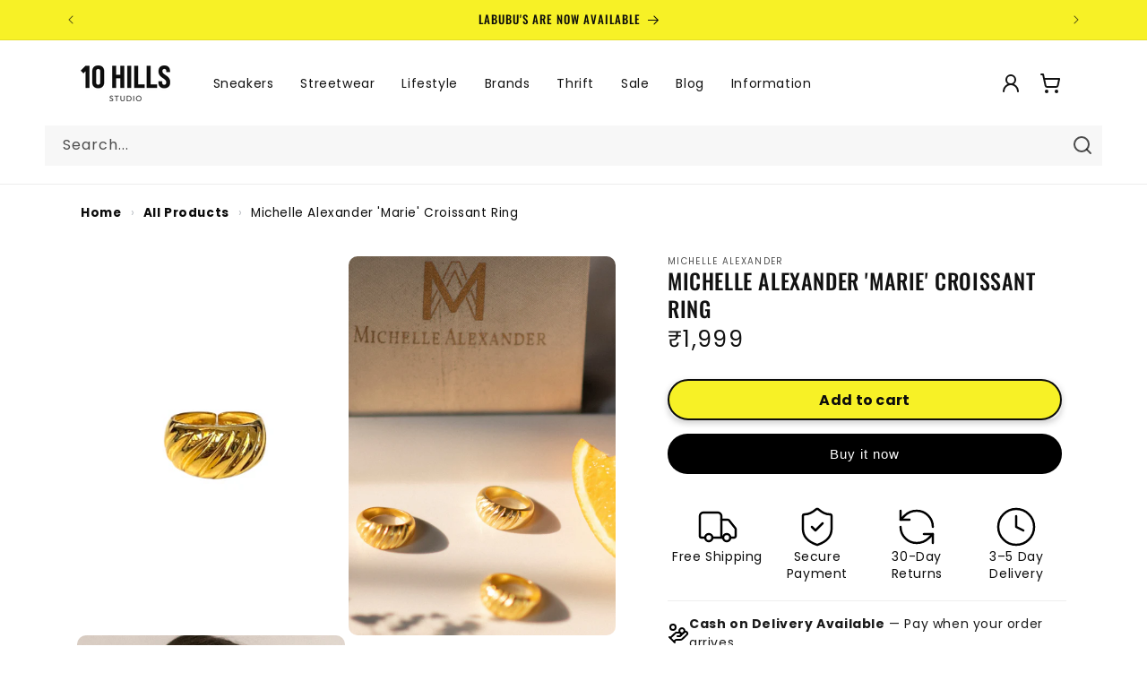

--- FILE ---
content_type: text/html; charset=utf-8
request_url: https://10hillsstudio.com/products/marie
body_size: 50576
content:
<!doctype html>
<html class="no-js" lang="en">
  <head>
    <meta charset="utf-8">
    <meta http-equiv="X-UA-Compatible" content="IE=edge">
    <meta name="viewport" content="width=device-width,initial-scale=1">
    <meta name="theme-color" content="">

    <!-- Breeze App Loader -->
    <!-- Do not remove -->
    <script src="//10hillsstudio.com/cdn/shop/t/89/assets/breeze.js?v=27040757442777698171757326765" defer="defer"></script>
    <script
      type="module"
      src="https://sdk.breeze.in/electron/163.0.0/index.js"
      type="module"
      id="breeze-script-tag"
      data-environment="release"
      data-platform="shopify"
      data-enable-external-trackers="true"
      data-enable-snap-tracker="true"
      data-enable-ga="true"
      data-emit-tracker-events="true"
      data-enable-fbp="true"
      data-ga4-measurement-id="G-QN5WEWW4DP"
      data-gaVersion="new"
      data-merchantid="tenhills"
      ghost-mode="false"
      data-enable-product-payment-locking="true"
      data-enable-overrides="true"
      async
    ></script>
    <script>
      document.addEventListener("DOMContentLoaded", function () {
        setTimeout(function () {
          var overlappingElement = document.getElementById("kiwi-big-iframe-wrapper");
          if (overlappingElement) {
            overlappingElement.style.cssText += "z-index: 10 !important;";
          }
        }, 2000);
      });
    </script>

    <!-- The above can be modified as per the merchant's requirement -->
    <!-- End of Breeze App Loader -->

    <!-- Dealing with canonical tags -->

    
      <link rel="canonical" href="https://10hillsstudio.com/products/marie">
    

    <!-- end of canonical tags --><link rel="icon" type="image/png" href="//10hillsstudio.com/cdn/shop/files/Favicon_Logo.svg?crop=center&height=32&v=1736581387&width=32"><link rel="preconnect" href="https://fonts.shopifycdn.com" crossorigin>

    

<meta property="og:site_name" content="10 Hills Studio">
<meta property="og:url" content="https://10hillsstudio.com/products/marie">
<meta property="og:title" content="Michelle Alexander Marie Croissant Ring">
<meta property="og:type" content="product">
<meta property="og:description" content="Marie is a Parisian style dome ring with handcrafted carvings that pay homage to our love for croissants.The name is inspired by the Austrian born French Queen Marie Antoinette who played a pivotal role in France&#39;s obsession with Croissant. Material: Hypoallergenic High Tensile Brass (0% Nickel, 0% Lead) Plating: 18K G"><meta property="og:image" content="http://10hillsstudio.com/cdn/shop/products/MarieProductImage.png?v=1620903507">
  <meta property="og:image:secure_url" content="https://10hillsstudio.com/cdn/shop/products/MarieProductImage.png?v=1620903507">
  <meta property="og:image:width" content="1080">
  <meta property="og:image:height" content="1080"><meta property="og:price:amount" content="1,999">
  <meta property="og:price:currency" content="INR"><meta name="twitter:card" content="summary_large_image">
<meta name="twitter:title" content="Michelle Alexander Marie Croissant Ring">
<meta name="twitter:description" content="Marie is a Parisian style dome ring with handcrafted carvings that pay homage to our love for croissants.The name is inspired by the Austrian born French Queen Marie Antoinette who played a pivotal role in France&#39;s obsession with Croissant. Material: Hypoallergenic High Tensile Brass (0% Nickel, 0% Lead) Plating: 18K G">


    <script src="//10hillsstudio.com/cdn/shop/t/89/assets/constants.js?v=58251544750838685771757326765" defer="defer"></script>
    <script src="//10hillsstudio.com/cdn/shop/t/89/assets/pubsub.js?v=158357773527763999511757326765" defer="defer"></script>
    <script src="//10hillsstudio.com/cdn/shop/t/89/assets/global.js?v=74203712332922452921757326765" defer="defer"></script><script>window.performance && window.performance.mark && window.performance.mark('shopify.content_for_header.start');</script><meta name="google-site-verification" content="tvdopaLm0L1OtNjUAaqVTOcYmwT_7DDMvLykUzDHDx0">
<meta name="google-site-verification" content="zwZrsTzoCXDsP2hrArmHZiLg9TC5tJD0aXjscZofUhc">
<meta id="shopify-digital-wallet" name="shopify-digital-wallet" content="/26174984/digital_wallets/dialog">
<link rel="alternate" type="application/json+oembed" href="https://10hillsstudio.com/products/marie.oembed">
<script async="async" src="/checkouts/internal/preloads.js?locale=en-IN"></script>
<script id="shopify-features" type="application/json">{"accessToken":"3c6b1e4f7dd8abcf3d3c9fa9b329183c","betas":["rich-media-storefront-analytics"],"domain":"10hillsstudio.com","predictiveSearch":true,"shopId":26174984,"locale":"en"}</script>
<script>var Shopify = Shopify || {};
Shopify.shop = "everything-man-store.myshopify.com";
Shopify.locale = "en";
Shopify.currency = {"active":"INR","rate":"1.0"};
Shopify.country = "IN";
Shopify.theme = {"name":"Published Theme V1.4 (Updated Homepage)","id":146542756006,"schema_name":"Dawn","schema_version":"13.0.1","theme_store_id":887,"role":"main"};
Shopify.theme.handle = "null";
Shopify.theme.style = {"id":null,"handle":null};
Shopify.cdnHost = "10hillsstudio.com/cdn";
Shopify.routes = Shopify.routes || {};
Shopify.routes.root = "/";</script>
<script type="module">!function(o){(o.Shopify=o.Shopify||{}).modules=!0}(window);</script>
<script>!function(o){function n(){var o=[];function n(){o.push(Array.prototype.slice.apply(arguments))}return n.q=o,n}var t=o.Shopify=o.Shopify||{};t.loadFeatures=n(),t.autoloadFeatures=n()}(window);</script>
<script id="shop-js-analytics" type="application/json">{"pageType":"product"}</script>
<script defer="defer" async type="module" src="//10hillsstudio.com/cdn/shopifycloud/shop-js/modules/v2/client.init-shop-cart-sync_BdyHc3Nr.en.esm.js"></script>
<script defer="defer" async type="module" src="//10hillsstudio.com/cdn/shopifycloud/shop-js/modules/v2/chunk.common_Daul8nwZ.esm.js"></script>
<script type="module">
  await import("//10hillsstudio.com/cdn/shopifycloud/shop-js/modules/v2/client.init-shop-cart-sync_BdyHc3Nr.en.esm.js");
await import("//10hillsstudio.com/cdn/shopifycloud/shop-js/modules/v2/chunk.common_Daul8nwZ.esm.js");

  window.Shopify.SignInWithShop?.initShopCartSync?.({"fedCMEnabled":true,"windoidEnabled":true});

</script>
<script>(function() {
  var isLoaded = false;
  function asyncLoad() {
    if (isLoaded) return;
    isLoaded = true;
    var urls = ["https:\/\/api.interakt.ai\/v1\/app\/shopify\/widget\/?org_id=ffb0c7b8-69e1-417b-8eb4-d2491c87c9e5\u0026widget-token=ZtYMGyLXVQKvKlydK4rFyY3nhOtbKI9H\u0026shop=everything-man-store.myshopify.com","https:\/\/widget.tagembed.com\/embed.min.js?shop=everything-man-store.myshopify.com"];
    for (var i = 0; i < urls.length; i++) {
      var s = document.createElement('script');
      s.type = 'text/javascript';
      s.async = true;
      s.src = urls[i];
      var x = document.getElementsByTagName('script')[0];
      x.parentNode.insertBefore(s, x);
    }
  };
  if(window.attachEvent) {
    window.attachEvent('onload', asyncLoad);
  } else {
    window.addEventListener('load', asyncLoad, false);
  }
})();</script>
<script id="__st">var __st={"a":26174984,"offset":19800,"reqid":"63dbe008-bbe3-4a9c-bff8-f1fb18f2655a-1769009984","pageurl":"10hillsstudio.com\/products\/marie","u":"19746735ccb4","p":"product","rtyp":"product","rid":6654266802342};</script>
<script>window.ShopifyPaypalV4VisibilityTracking = true;</script>
<script id="captcha-bootstrap">!function(){'use strict';const t='contact',e='account',n='new_comment',o=[[t,t],['blogs',n],['comments',n],[t,'customer']],c=[[e,'customer_login'],[e,'guest_login'],[e,'recover_customer_password'],[e,'create_customer']],r=t=>t.map((([t,e])=>`form[action*='/${t}']:not([data-nocaptcha='true']) input[name='form_type'][value='${e}']`)).join(','),a=t=>()=>t?[...document.querySelectorAll(t)].map((t=>t.form)):[];function s(){const t=[...o],e=r(t);return a(e)}const i='password',u='form_key',d=['recaptcha-v3-token','g-recaptcha-response','h-captcha-response',i],f=()=>{try{return window.sessionStorage}catch{return}},m='__shopify_v',_=t=>t.elements[u];function p(t,e,n=!1){try{const o=window.sessionStorage,c=JSON.parse(o.getItem(e)),{data:r}=function(t){const{data:e,action:n}=t;return t[m]||n?{data:e,action:n}:{data:t,action:n}}(c);for(const[e,n]of Object.entries(r))t.elements[e]&&(t.elements[e].value=n);n&&o.removeItem(e)}catch(o){console.error('form repopulation failed',{error:o})}}const l='form_type',E='cptcha';function T(t){t.dataset[E]=!0}const w=window,h=w.document,L='Shopify',v='ce_forms',y='captcha';let A=!1;((t,e)=>{const n=(g='f06e6c50-85a8-45c8-87d0-21a2b65856fe',I='https://cdn.shopify.com/shopifycloud/storefront-forms-hcaptcha/ce_storefront_forms_captcha_hcaptcha.v1.5.2.iife.js',D={infoText:'Protected by hCaptcha',privacyText:'Privacy',termsText:'Terms'},(t,e,n)=>{const o=w[L][v],c=o.bindForm;if(c)return c(t,g,e,D).then(n);var r;o.q.push([[t,g,e,D],n]),r=I,A||(h.body.append(Object.assign(h.createElement('script'),{id:'captcha-provider',async:!0,src:r})),A=!0)});var g,I,D;w[L]=w[L]||{},w[L][v]=w[L][v]||{},w[L][v].q=[],w[L][y]=w[L][y]||{},w[L][y].protect=function(t,e){n(t,void 0,e),T(t)},Object.freeze(w[L][y]),function(t,e,n,w,h,L){const[v,y,A,g]=function(t,e,n){const i=e?o:[],u=t?c:[],d=[...i,...u],f=r(d),m=r(i),_=r(d.filter((([t,e])=>n.includes(e))));return[a(f),a(m),a(_),s()]}(w,h,L),I=t=>{const e=t.target;return e instanceof HTMLFormElement?e:e&&e.form},D=t=>v().includes(t);t.addEventListener('submit',(t=>{const e=I(t);if(!e)return;const n=D(e)&&!e.dataset.hcaptchaBound&&!e.dataset.recaptchaBound,o=_(e),c=g().includes(e)&&(!o||!o.value);(n||c)&&t.preventDefault(),c&&!n&&(function(t){try{if(!f())return;!function(t){const e=f();if(!e)return;const n=_(t);if(!n)return;const o=n.value;o&&e.removeItem(o)}(t);const e=Array.from(Array(32),(()=>Math.random().toString(36)[2])).join('');!function(t,e){_(t)||t.append(Object.assign(document.createElement('input'),{type:'hidden',name:u})),t.elements[u].value=e}(t,e),function(t,e){const n=f();if(!n)return;const o=[...t.querySelectorAll(`input[type='${i}']`)].map((({name:t})=>t)),c=[...d,...o],r={};for(const[a,s]of new FormData(t).entries())c.includes(a)||(r[a]=s);n.setItem(e,JSON.stringify({[m]:1,action:t.action,data:r}))}(t,e)}catch(e){console.error('failed to persist form',e)}}(e),e.submit())}));const S=(t,e)=>{t&&!t.dataset[E]&&(n(t,e.some((e=>e===t))),T(t))};for(const o of['focusin','change'])t.addEventListener(o,(t=>{const e=I(t);D(e)&&S(e,y())}));const B=e.get('form_key'),M=e.get(l),P=B&&M;t.addEventListener('DOMContentLoaded',(()=>{const t=y();if(P)for(const e of t)e.elements[l].value===M&&p(e,B);[...new Set([...A(),...v().filter((t=>'true'===t.dataset.shopifyCaptcha))])].forEach((e=>S(e,t)))}))}(h,new URLSearchParams(w.location.search),n,t,e,['guest_login'])})(!0,!0)}();</script>
<script integrity="sha256-4kQ18oKyAcykRKYeNunJcIwy7WH5gtpwJnB7kiuLZ1E=" data-source-attribution="shopify.loadfeatures" defer="defer" src="//10hillsstudio.com/cdn/shopifycloud/storefront/assets/storefront/load_feature-a0a9edcb.js" crossorigin="anonymous"></script>
<script data-source-attribution="shopify.dynamic_checkout.dynamic.init">var Shopify=Shopify||{};Shopify.PaymentButton=Shopify.PaymentButton||{isStorefrontPortableWallets:!0,init:function(){window.Shopify.PaymentButton.init=function(){};var t=document.createElement("script");t.src="https://10hillsstudio.com/cdn/shopifycloud/portable-wallets/latest/portable-wallets.en.js",t.type="module",document.head.appendChild(t)}};
</script>
<script data-source-attribution="shopify.dynamic_checkout.buyer_consent">
  function portableWalletsHideBuyerConsent(e){var t=document.getElementById("shopify-buyer-consent"),n=document.getElementById("shopify-subscription-policy-button");t&&n&&(t.classList.add("hidden"),t.setAttribute("aria-hidden","true"),n.removeEventListener("click",e))}function portableWalletsShowBuyerConsent(e){var t=document.getElementById("shopify-buyer-consent"),n=document.getElementById("shopify-subscription-policy-button");t&&n&&(t.classList.remove("hidden"),t.removeAttribute("aria-hidden"),n.addEventListener("click",e))}window.Shopify?.PaymentButton&&(window.Shopify.PaymentButton.hideBuyerConsent=portableWalletsHideBuyerConsent,window.Shopify.PaymentButton.showBuyerConsent=portableWalletsShowBuyerConsent);
</script>
<script>
  function portableWalletsCleanup(e){e&&e.src&&console.error("Failed to load portable wallets script "+e.src);var t=document.querySelectorAll("shopify-accelerated-checkout .shopify-payment-button__skeleton, shopify-accelerated-checkout-cart .wallet-cart-button__skeleton"),e=document.getElementById("shopify-buyer-consent");for(let e=0;e<t.length;e++)t[e].remove();e&&e.remove()}function portableWalletsNotLoadedAsModule(e){e instanceof ErrorEvent&&"string"==typeof e.message&&e.message.includes("import.meta")&&"string"==typeof e.filename&&e.filename.includes("portable-wallets")&&(window.removeEventListener("error",portableWalletsNotLoadedAsModule),window.Shopify.PaymentButton.failedToLoad=e,"loading"===document.readyState?document.addEventListener("DOMContentLoaded",window.Shopify.PaymentButton.init):window.Shopify.PaymentButton.init())}window.addEventListener("error",portableWalletsNotLoadedAsModule);
</script>

<script type="module" src="https://10hillsstudio.com/cdn/shopifycloud/portable-wallets/latest/portable-wallets.en.js" onError="portableWalletsCleanup(this)" crossorigin="anonymous"></script>
<script nomodule>
  document.addEventListener("DOMContentLoaded", portableWalletsCleanup);
</script>

<link id="shopify-accelerated-checkout-styles" rel="stylesheet" media="screen" href="https://10hillsstudio.com/cdn/shopifycloud/portable-wallets/latest/accelerated-checkout-backwards-compat.css" crossorigin="anonymous">
<style id="shopify-accelerated-checkout-cart">
        #shopify-buyer-consent {
  margin-top: 1em;
  display: inline-block;
  width: 100%;
}

#shopify-buyer-consent.hidden {
  display: none;
}

#shopify-subscription-policy-button {
  background: none;
  border: none;
  padding: 0;
  text-decoration: underline;
  font-size: inherit;
  cursor: pointer;
}

#shopify-subscription-policy-button::before {
  box-shadow: none;
}

      </style>
<script id="sections-script" data-sections="header" defer="defer" src="//10hillsstudio.com/cdn/shop/t/89/compiled_assets/scripts.js?v=20336"></script>
<script>window.performance && window.performance.mark && window.performance.mark('shopify.content_for_header.end');</script>


    <style data-shopify>
      @font-face {
  font-family: Poppins;
  font-weight: 400;
  font-style: normal;
  font-display: swap;
  src: url("//10hillsstudio.com/cdn/fonts/poppins/poppins_n4.0ba78fa5af9b0e1a374041b3ceaadf0a43b41362.woff2") format("woff2"),
       url("//10hillsstudio.com/cdn/fonts/poppins/poppins_n4.214741a72ff2596839fc9760ee7a770386cf16ca.woff") format("woff");
}

      @font-face {
  font-family: Poppins;
  font-weight: 700;
  font-style: normal;
  font-display: swap;
  src: url("//10hillsstudio.com/cdn/fonts/poppins/poppins_n7.56758dcf284489feb014a026f3727f2f20a54626.woff2") format("woff2"),
       url("//10hillsstudio.com/cdn/fonts/poppins/poppins_n7.f34f55d9b3d3205d2cd6f64955ff4b36f0cfd8da.woff") format("woff");
}

      @font-face {
  font-family: Poppins;
  font-weight: 400;
  font-style: italic;
  font-display: swap;
  src: url("//10hillsstudio.com/cdn/fonts/poppins/poppins_i4.846ad1e22474f856bd6b81ba4585a60799a9f5d2.woff2") format("woff2"),
       url("//10hillsstudio.com/cdn/fonts/poppins/poppins_i4.56b43284e8b52fc64c1fd271f289a39e8477e9ec.woff") format("woff");
}

      @font-face {
  font-family: Poppins;
  font-weight: 700;
  font-style: italic;
  font-display: swap;
  src: url("//10hillsstudio.com/cdn/fonts/poppins/poppins_i7.42fd71da11e9d101e1e6c7932199f925f9eea42d.woff2") format("woff2"),
       url("//10hillsstudio.com/cdn/fonts/poppins/poppins_i7.ec8499dbd7616004e21155106d13837fff4cf556.woff") format("woff");
}

      @font-face {
  font-family: Oswald;
  font-weight: 500;
  font-style: normal;
  font-display: swap;
  src: url("//10hillsstudio.com/cdn/fonts/oswald/oswald_n5.8ad4910bfdb43e150746ef7aa67f3553e3abe8e2.woff2") format("woff2"),
       url("//10hillsstudio.com/cdn/fonts/oswald/oswald_n5.93ee52108163c48c91111cf33b0a57021467b66e.woff") format("woff");
}


      
        :root,
        .color-background-1 {
          --color-background: 255,255,255;
        
          --gradient-background: #ffffff;
        

        

        --color-foreground: 18,18,18;
        --color-background-contrast: 191,191,191;
        --color-shadow: 18,18,18;
        --color-button: 18,18,18;
        --color-button-text: 255,255,255;
        --color-secondary-button: 255,255,255;
        --color-secondary-button-text: 18,18,18;
        --color-link: 18,18,18;
        --color-badge-foreground: 18,18,18;
        --color-badge-background: 255,255,255;
        --color-badge-border: 18,18,18;
        --payment-terms-background-color: rgb(255 255 255);
      }
      
        
        .color-background-2 {
          --color-background: 247,247,247;
        
          --gradient-background: #f7f7f7;
        

        

        --color-foreground: 18,18,18;
        --color-background-contrast: 183,183,183;
        --color-shadow: 18,18,18;
        --color-button: 18,18,18;
        --color-button-text: 243,243,243;
        --color-secondary-button: 247,247,247;
        --color-secondary-button-text: 18,18,18;
        --color-link: 18,18,18;
        --color-badge-foreground: 18,18,18;
        --color-badge-background: 247,247,247;
        --color-badge-border: 18,18,18;
        --payment-terms-background-color: rgb(247 247 247);
      }
      
        
        .color-inverse {
          --color-background: 36,40,51;
        
          --gradient-background: #242833;
        

        

        --color-foreground: 255,255,255;
        --color-background-contrast: 47,52,66;
        --color-shadow: 18,18,18;
        --color-button: 255,255,255;
        --color-button-text: 0,0,0;
        --color-secondary-button: 36,40,51;
        --color-secondary-button-text: 255,255,255;
        --color-link: 255,255,255;
        --color-badge-foreground: 255,255,255;
        --color-badge-background: 36,40,51;
        --color-badge-border: 255,255,255;
        --payment-terms-background-color: rgb(36 40 51);
      }
      
        
        .color-accent-1 {
          --color-background: 18,18,18;
        
          --gradient-background: #121212;
        

        

        --color-foreground: 255,255,255;
        --color-background-contrast: 146,146,146;
        --color-shadow: 18,18,18;
        --color-button: 255,255,255;
        --color-button-text: 18,18,18;
        --color-secondary-button: 18,18,18;
        --color-secondary-button-text: 255,255,255;
        --color-link: 255,255,255;
        --color-badge-foreground: 255,255,255;
        --color-badge-background: 18,18,18;
        --color-badge-border: 255,255,255;
        --payment-terms-background-color: rgb(18 18 18);
      }
      
        
        .color-accent-2 {
          --color-background: 247,241,38;
        
          --gradient-background: #f7f126;
        

        

        --color-foreground: 12,12,12;
        --color-background-contrast: 152,148,6;
        --color-shadow: 0,0,0;
        --color-button: 247,241,38;
        --color-button-text: 12,12,12;
        --color-secondary-button: 247,241,38;
        --color-secondary-button-text: 12,12,12;
        --color-link: 12,12,12;
        --color-badge-foreground: 12,12,12;
        --color-badge-background: 247,241,38;
        --color-badge-border: 12,12,12;
        --payment-terms-background-color: rgb(247 241 38);
      }
      
        
        .color-scheme-b7ffb5cc-3b88-4da9-b851-8f5064860084 {
          --color-background: 36,40,51;
        
          --gradient-background: #242833;
        

        

        --color-foreground: 18,18,18;
        --color-background-contrast: 47,52,66;
        --color-shadow: 18,18,18;
        --color-button: 18,18,18;
        --color-button-text: 255,255,255;
        --color-secondary-button: 36,40,51;
        --color-secondary-button-text: 18,18,18;
        --color-link: 18,18,18;
        --color-badge-foreground: 18,18,18;
        --color-badge-background: 36,40,51;
        --color-badge-border: 18,18,18;
        --payment-terms-background-color: rgb(36 40 51);
      }
      

      body, .color-background-1, .color-background-2, .color-inverse, .color-accent-1, .color-accent-2, .color-scheme-b7ffb5cc-3b88-4da9-b851-8f5064860084 {
        color: rgba(var(--color-foreground), 0.75);
        background-color: rgb(var(--color-background));
      }

      :root {
        --font-body-family: Poppins, sans-serif;
        --font-body-style: normal;
        --font-body-weight: 400;
        --font-body-weight-bold: 700;

        --font-heading-family: Oswald, sans-serif;
        --font-heading-style: normal;
        --font-heading-weight: 500;

        --font-body-scale: 1.0;
        --font-heading-scale: 1.0;

        --media-padding: px;
        --media-border-opacity: 0.1;
        --media-border-width: 0px;
        --media-radius: 10px;
        --media-shadow-opacity: 0.0;
        --media-shadow-horizontal-offset: 0px;
        --media-shadow-vertical-offset: 4px;
        --media-shadow-blur-radius: 5px;
        --media-shadow-visible: 0;

        --page-width: 120rem;
        --page-width-margin: 0rem;

        --product-card-image-padding: 0.0rem;
        --product-card-corner-radius: 0.0rem;
        --product-card-text-alignment: center;
        --product-card-border-width: 0.0rem;
        --product-card-border-opacity: 0.0;
        --product-card-shadow-opacity: 0.0;
        --product-card-shadow-visible: 0;
        --product-card-shadow-horizontal-offset: 0.0rem;
        --product-card-shadow-vertical-offset: 0.0rem;
        --product-card-shadow-blur-radius: 0.0rem;

        --collection-card-image-padding: 0.0rem;
        --collection-card-corner-radius: 1.0rem;
        --collection-card-text-alignment: left;
        --collection-card-border-width: 0.0rem;
        --collection-card-border-opacity: 0.1;
        --collection-card-shadow-opacity: 0.05;
        --collection-card-shadow-visible: 1;
        --collection-card-shadow-horizontal-offset: 0.0rem;
        --collection-card-shadow-vertical-offset: 0.4rem;
        --collection-card-shadow-blur-radius: 0.5rem;

        --blog-card-image-padding: 0.0rem;
        --blog-card-corner-radius: 0.0rem;
        --blog-card-text-alignment: left;
        --blog-card-border-width: 0.0rem;
        --blog-card-border-opacity: 0.1;
        --blog-card-shadow-opacity: 0.0;
        --blog-card-shadow-visible: 0;
        --blog-card-shadow-horizontal-offset: 0.0rem;
        --blog-card-shadow-vertical-offset: 0.4rem;
        --blog-card-shadow-blur-radius: 0.5rem;

        --badge-corner-radius: 4.0rem;

        --popup-border-width: 0px;
        --popup-border-opacity: 0.1;
        --popup-corner-radius: 10px;
        --popup-shadow-opacity: 0.05;
        --popup-shadow-horizontal-offset: 0px;
        --popup-shadow-vertical-offset: 4px;
        --popup-shadow-blur-radius: 5px;

        --drawer-border-width: 0px;
        --drawer-border-opacity: 0.1;
        --drawer-shadow-opacity: 0.05;
        --drawer-shadow-horizontal-offset: 0px;
        --drawer-shadow-vertical-offset: 4px;
        --drawer-shadow-blur-radius: 5px;

        --spacing-sections-desktop: 0px;
        --spacing-sections-mobile: 0px;

        --grid-desktop-vertical-spacing: 8px;
        --grid-desktop-horizontal-spacing: 8px;
        --grid-mobile-vertical-spacing: 4px;
        --grid-mobile-horizontal-spacing: 4px;

        --text-boxes-border-opacity: 0.1;
        --text-boxes-border-width: 0px;
        --text-boxes-radius: 0px;
        --text-boxes-shadow-opacity: 0.0;
        --text-boxes-shadow-visible: 0;
        --text-boxes-shadow-horizontal-offset: 0px;
        --text-boxes-shadow-vertical-offset: 4px;
        --text-boxes-shadow-blur-radius: 5px;

        --buttons-radius: 14px;
        --buttons-radius-outset: 14px;
        --buttons-border-width: 0px;
        --buttons-border-opacity: 0.3;
        --buttons-shadow-opacity: 0.05;
        --buttons-shadow-visible: 1;
        --buttons-shadow-horizontal-offset: 0px;
        --buttons-shadow-vertical-offset: 4px;
        --buttons-shadow-blur-radius: 5px;
        --buttons-border-offset: 0.3px;

        --inputs-radius: 0px;
        --inputs-border-width: 0px;
        --inputs-border-opacity: 0.0;
        --inputs-shadow-opacity: 0.0;
        --inputs-shadow-horizontal-offset: 0px;
        --inputs-margin-offset: 0px;
        --inputs-shadow-vertical-offset: 0px;
        --inputs-shadow-blur-radius: 0px;
        --inputs-radius-outset: 0px;

        --variant-pills-radius: 6px;
        --variant-pills-border-width: 1px;
        --variant-pills-border-opacity: 0.15;
        --variant-pills-shadow-opacity: 0.05;
        --variant-pills-shadow-horizontal-offset: 0px;
        --variant-pills-shadow-vertical-offset: 2px;
        --variant-pills-shadow-blur-radius: 5px;
      }

      *,
      *::before,
      *::after {
        box-sizing: inherit;
      }

      html {
        box-sizing: border-box;
        font-size: calc(var(--font-body-scale) * 62.5%);
        height: 100%;
      }

      body {
        display: grid;
        grid-template-rows: auto auto 1fr auto;
        grid-template-columns: 100%;
        min-height: 100%;
        margin: 0;
        font-size: 1.5rem;
        letter-spacing: 0.06rem;
        line-height: calc(1 + 0.8 / var(--font-body-scale));
        font-family: var(--font-body-family);
        font-style: var(--font-body-style);
        font-weight: var(--font-body-weight);
      }

      @media screen and (min-width: 750px) {
        body {
          font-size: 1.6rem;
        }
      }
    </style>

    <link href="//10hillsstudio.com/cdn/shop/t/89/assets/base.css?v=38321066039798502681757326765" rel="stylesheet" type="text/css" media="all" />
<link rel="preload" as="font" href="//10hillsstudio.com/cdn/fonts/poppins/poppins_n4.0ba78fa5af9b0e1a374041b3ceaadf0a43b41362.woff2" type="font/woff2" crossorigin><link rel="preload" as="font" href="//10hillsstudio.com/cdn/fonts/oswald/oswald_n5.8ad4910bfdb43e150746ef7aa67f3553e3abe8e2.woff2" type="font/woff2" crossorigin><link
        rel="stylesheet"
        href="//10hillsstudio.com/cdn/shop/t/89/assets/component-predictive-search.css?v=118923337488134913561757326765"
        media="print"
        onload="this.media='all'"
      ><script>
      document.documentElement.className = document.documentElement.className.replace('no-js', 'js');
      if (Shopify.designMode) {
        document.documentElement.classList.add('shopify-design-mode');
      }
    </script>

    <!-- Google Webmaster Tools Site Verification -->
    <meta name="google-site-verification" content="zwZrsTzoCXDsP2hrArmHZiLg9TC5tJD0aXjscZofUhc">

    <script type="text/javascript">
      (function(c,l,a,r,i,t,y){
          c[a]=c[a]||function(){(c[a].q=c[a].q||[]).push(arguments)};
          t=l.createElement(r);t.async=1;t.src="https://www.clarity.ms/tag/"+i;
          y=l.getElementsByTagName(r)[0];y.parentNode.insertBefore(t,y);
      })(window, document, "clarity", "script", "qmj3yxwo4x");
    </script>

    <script src="//10hillsstudio.com/cdn/shop/t/89/assets/sticky-add-to-cart.js?v=139220378133890506931757326765" defer></script>
    <!-- Gem_Page_Header_Script -->
        


    <!-- End_Gem_Page_Header_Script -->

    <style id="10hs-predictive-search-hygiene">
      /* Hide Predictive Search spinner by default (prevents first-paint flash) */
      .predictive-search__loading-state{ display:none !important; }

      /* Show it ONLY when Predictive Search is actually open AND busy */
      .predictive-search[aria-busy="true"] .predictive-search__loading-state,
      .search-modal[open] .predictive-search[aria-busy="true"] .predictive-search__loading-state,
      details[open] .predictive-search[aria-busy="true"] .predictive-search__loading-state{
        display:grid !important; place-items:center;
      }

      /* Keep it from affecting layout even if it appears momentarily */
      .predictive-search__loading-state{
        position:absolute; inset:auto 0 0 auto;        /* keep it inside the search area */
        width:44px; height:44px;                       /* matches spinner clamp */
        pointer-events:none;
      }

      /* Clamp its SVG too, in case any CSS scales it */
      .predictive-search__loading-state svg.spinner{
        inline-size:44px; block-size:44px;
        max-inline-size:44px; max-block-size:44px;
        vector-effect: non-scaling-stroke;
      }
      .predictive-search__loading-state svg.spinner .path{ stroke-width:4; }
      
    </style>
    
  <!-- BEGIN app block: shopify://apps/klip-coupons/blocks/klip-app/df38e221-ede4-4ad4-b47d-56524361a5be -->
  <!-- BEGIN app snippet: klip-cart --><!-- END app snippet -->
  <!-- BEGIN app snippet: klip-app -->

<script>
  (function(){
  

  

  const bogo_products = {};
  
;
      
    
const applyTranslate = (data, translateData) => {
    if(!translateData || !false || !true) return data;
    const res = data;
    for (const [key, value] of Object.entries(data)) {
      res[key] = translateData[key] && typeof value === 'object' && !Array.isArray(value) && value !== null ? applyTranslate(value, translateData[key]) : (translateData[key] ? translateData[key] : value)
    }

    return res;
  }

  const mainMetafield = applyTranslate({"id":"6705036d0554b4fcc482fef9","host":"https:\/\/app.klipcoupons.com","domain":"everything-man-store.myshopify.com","enabled":true,"enableLineItemProps":false,"enableForSubscription":false,"showCartSpendMessages":{"line_item":false,"order":false,"shipping":false},"showCartPopover":{"bogo":false,"line_item":false,"order":false,"shipping":false},"showCartQtyLimitWarning":{"line_item":false},"showCartUsageLimitMessage":{"bogo":false,"line_item":false,"order":false,"shipping":false},"useOrderDiscountForSingle":false,"isSumSeparatorChanged":false,"couponsPriority":"oldest_coupon","enableTranslations":false,"enableAutoTranslations":false,"uncheckable":false,"showMultipleCoupons":false,"cartUncheckable":false,"showMultipleCollectionCoupons":false,"couponsNumber":null,"collectionCouponsNumber":null,"productPath":"form[action*=\"\/cart\/add\"]","ATCPath":"form[action*=\"\/cart\/add\"] [type=submit], form[action*=\"\/cart\/add\"] .add_to_cart","ShortATCPath":"form[action*=\"\/cart\/add\"] [type=submit], form[action*=\"\/cart\/add\"] .add_to_cart","buyButtonSelector":null,"shortFormSelector":null,"variantIdSelector":null,"checkoutBtnSelector":null,"checkoutBtnRevalidate":false,"enableMathRounding":false,"sellingPlanIdSelector":"input[name=\"selling_plan\"]:not([type=\"radio\"]), input[type=\"radio\"][name=\"selling_plan\"]:checked","sellingPlanOneTimeValue":"","qtyInputSelector":null,"cartItemSelector":null,"cartItemNameSelector":null,"lineItemPath":".cart-item__quantity","cartPreviewUpdateEnabled":true,"cartPageItemsSelector":"","cartPageTotalSelector":"","cartPreviewItemsSelector":"","cartPreviewTotalSelector":"","drawerIconSelector":"","PDPCrossOutPriceEnabled":false,"collectionCrossOutPriceEnabled":false,"PDPPriceSelector":".product__info-wrapper .price__regular .price-item--regular, .product-info__price .text-lg:first-of-type, .price--product .price-item:first-of-type, .product__price span[data-price]","PDPSalePriceSelector":".product__info-wrapper .price__container .price__sale .price-item--sale, .product-info__price .text-lg:first-of-type, .price--product .price-item.price-item--sale:first-of-type, .product__price span[data-price]","cartNotEnough":{"amount":"At least {{amount}} items must be in cart for the discount.","quantity":"Spend {{quantity}} to unlock this discount."},"cartLabel":{"removeButton":{"styles":{"font-size":"12px","color":"#0059C9"},"text":"Remove"},"line_item":{"enabled":false,"saveStyles":{},"saveText":"Saved {{amount}}","styles":{},"text":"Coupon Applied"},"order":{"enabled":false,"saveStyles":{},"saveText":"Saved {{amount}}","styles":{},"text":"Coupon Applied"},"shipping":{"enabled":false,"saveStyles":{},"saveText":"Save {{amount}}","styles":{},"text":"Coupon Applied"},"enabled":false,"saveStyles":{},"saveText":"Save {{amount}}","styles":{},"text":"Coupon Clipped"},"cartClipButton":{"line_item":{"enabled":false,"saveAmountStyles":{},"saveAmountText":"Save {{amount}}","styles":{},"text":"Apply coupon"},"order":{"enabled":false,"saveAmountStyles":{},"saveAmountText":"Save {{amount}} on total order","styles":{},"text":"Clip coupon"},"shipping":{"enabled":false,"saveAmountStyles":{},"saveAmountText":"Save {{amount}} on shipping","styles":{},"text":"Clip coupon"},"enabled":false,"saveAmountStyles":{},"saveAmountText":"Save {{amount}}","styles":{},"text":"Clip coupon"},"cartBogoCoupon":{"label":{"styles":{},"text":"Add {{product title}} with {{amount}} OFF"},"btn":{"styles":{},"text":"Add to cart"},"enabled":false,"morePopupEnabled":false,"spendMessageEnabled":false},"cartPath":"[name=\"checkout\"], a[href*=\"\/checkout\"]","customCss":null,"isPaid":true,"storefrontApiToken":null,"collectionPage":{"couponBox":{"styles":{}}},"publishedCouponsCount":1,"workByLineItemProps":false,"currentPlanFeatures":{"purchased":true,"order_and_shipping_discounts":true,"bogo":true,"product_page_coupons":false,"cart_page_coupons":true,"basic_targeting_settings":false,"coupon_schedule":true,"countdown_timer":true,"collection_page_coupons":true,"utm_targeting":true,"location_targeting":true,"translations":true,"cross_out_product_page_price":true,"visibility_cart":false},"crossedPriceTimeout":1500}, null);
  let mainCouponsMetafield = [{"id":"670505ee437a96173b00d1fd","title":"NEW10OFF","discount":{"combineOrderDiscounts":true,"type":"percentage","value":10,"max":null}}];

  
  

  

  const couponsTranslates = [
].filter(coupon => mainCouponsMetafield.some(i => i.id === coupon.id));

  const coupons = [{"id":"670505ee437a96173b00d1fd","shopId":"6705036d0554b4fcc482fef9","title":"NEW10OFF","type":"line_item","bogo":{"discountLimit":{"type":"quantity","value":1},"selectedItems":[],"selectedItemsQty":1,"scaling":false},"startDate":null,"endDate":null,"discount":{"combineOrderDiscounts":true,"type":"percentage","value":10,"max":null},"discountConditions":{"OR":[]},"subscriptionMode":"one_time","target":{"exclude":{"enabled":true,"products":[{"id":"8578434039974","handle":"khaaki-oversized-black-washed-angels","title":"Khaaki Oversized Black Washed - Angels","imageSrc":"https:\/\/cdn.shopify.com\/s\/files\/1\/2617\/4984\/files\/8_e8e17d5c-3818-49ea-b352-4b983482faed.jpg?v=1758182383"},{"id":"8578522153126","handle":"khaaki-oversized-grey-pigment-washed-its-quite-alright","title":"Khaaki Oversized Grey Pigment Washed- It's Quite Alright","imageSrc":"https:\/\/cdn.shopify.com\/s\/files\/1\/2617\/4984\/files\/6_1copy.jpg?v=1758269024"},{"id":"8525253640358","handle":"khaaki-oversized-t-shirt-true-sparrow","title":"Khaaki Oversized T Shirt - A True Sparrow","imageSrc":"https:\/\/cdn.shopify.com\/s\/files\/1\/2617\/4984\/files\/1__9.jpg?v=1753338742"},{"id":"8525254820006","handle":"khaaki-oversized-t-shirt-bitchs-desires","title":"Khaaki Oversized T Shirt - Bitch's Desires","imageSrc":"https:\/\/cdn.shopify.com\/s\/files\/1\/2617\/4984\/files\/1_99d889ce-9b9c-452a-89a1-a499ba6c6965.jpg?v=1753338729"},{"id":"8561737531558","handle":"khaaki-oversized-t-shirt-bloom-in-silence","title":"Khaaki Oversized T Shirt - Bloom in Silence","imageSrc":"https:\/\/cdn.shopify.com\/s\/files\/1\/2617\/4984\/files\/5_10155454-f339-4f43-91f7-6a3003adb040.jpg?v=1756387892"},{"id":"8561733664934","handle":"khaaki-oversized-t-shirt-drowned-in-darkness","title":"Khaaki Oversized T Shirt - Drowned in Darkness","imageSrc":"https:\/\/cdn.shopify.com\/s\/files\/1\/2617\/4984\/files\/1_1.jpg?v=1756389026"},{"id":"8525239287974","handle":"khaaki-oversized-t-shirt-goat","title":"Khaaki Oversized T Shirt - G.O.A.T.","imageSrc":"https:\/\/cdn.shopify.com\/s\/files\/1\/2617\/4984\/files\/1__6.jpg?v=1753338804"},{"id":"8525127090342","handle":"khaaki-graphic-oversized-tshirt","title":"Khaaki Oversized T Shirt - Human Made","imageSrc":"https:\/\/cdn.shopify.com\/s\/files\/1\/2617\/4984\/files\/3_2a0a51f7-8494-44af-9bfe-65f22e270b57.jpg?v=1753338989"},{"id":"8525256065190","handle":"hypnosis-graphic-oversized-t-shirt","title":"Khaaki Oversized T Shirt - Hypnosis","imageSrc":"https:\/\/cdn.shopify.com\/s\/files\/1\/2617\/4984\/files\/4__1.jpg?v=1753338656"},{"id":"8525252919462","handle":"khaaki-lizard-oversized-t-shirt","title":"Khaaki Oversized T Shirt - Lizard","imageSrc":"https:\/\/cdn.shopify.com\/s\/files\/1\/2617\/4984\/files\/1__8.jpg?v=1753338751"},{"id":"8561732550822","handle":"khaaki-oversized-t-shirt-my-eyes","title":"Khaaki Oversized T Shirt - My Eyes","imageSrc":"https:\/\/cdn.shopify.com\/s\/files\/1\/2617\/4984\/files\/38.jpg?v=1756387494"},{"id":"8525186728102","handle":"mystic-canopy-oversized-t-shirt","title":"Khaaki Oversized T Shirt - Mystic Canopy","imageSrc":"https:\/\/cdn.shopify.com\/s\/files\/1\/2617\/4984\/files\/5_d109bbf9-7984-471d-81e2-efd2528202d0.jpg?v=1753338850"},{"id":"8525220184230","handle":"khaaki-stag-graphic-oversized-t-shirt","title":"Khaaki Oversized T Shirt - Mythical Stag","imageSrc":"https:\/\/cdn.shopify.com\/s\/files\/1\/2617\/4984\/files\/4_e41eef43-968e-48e2-9d4a-3c4bd736e079.jpg?v=1753338816"},{"id":"8561739694246","handle":"khaaki-oversized-t-shirt-organic-farms","title":"Khaaki Oversized T Shirt - Organic Farms","imageSrc":"https:\/\/cdn.shopify.com\/s\/files\/1\/2617\/4984\/files\/Untitleddesign_1_c60edfc9-dddf-47e0-a953-099bb55952ba.png?v=1756387703"},{"id":"8525195313318","handle":"khaaki-oversized-t-shirt-out-of-my-space","title":"Khaaki Oversized T Shirt - Out Of My Space!","imageSrc":"https:\/\/cdn.shopify.com\/s\/files\/1\/2617\/4984\/files\/8_61f7c38b-a0a6-4f29-ab9d-4447dff88e69.jpg?v=1753338840"},{"id":"8525244268710","handle":"past-rhythms-oversized-t-shirt","title":"Khaaki Oversized T Shirt - Past Rhythms","imageSrc":"https:\/\/cdn.shopify.com\/s\/files\/1\/2617\/4984\/files\/1__7.jpg?v=1753338778"},{"id":"8525146488998","handle":"oversized-t-shirt-khaaki-spider-bloom","title":"Khaaki Oversized T Shirt - Spider Bloom","imageSrc":"https:\/\/cdn.shopify.com\/s\/files\/1\/2617\/4984\/files\/3__1.jpg?v=1753338984"},{"id":"8525148192934","handle":"khaaki-oversized-tshirt-serene-stride","title":"Khaaki Oversized T Shirt - The Serene Stride","imageSrc":"https:\/\/cdn.shopify.com\/s\/files\/1\/2617\/4984\/files\/2_4296039d-995f-4688-8267-0035e3e9bedc.jpg?v=1753338977"},{"id":"8561733075110","handle":"khaaki-oversized-t-shirt-toad","title":"Khaaki Oversized T Shirt - Toad","imageSrc":"https:\/\/cdn.shopify.com\/s\/files\/1\/2617\/4984\/files\/10_5.jpg?v=1756387220"},{"id":"8525207765158","handle":"khaaki-told-you-oversized-t-shirt","title":"Khaaki Oversized T Shirt - Told You!","imageSrc":"https:\/\/cdn.shopify.com\/s\/files\/1\/2617\/4984\/files\/3__3_e80d9172-72b4-4a0d-a39a-56bc3903cc02.jpg?v=1753338829"},{"id":"8560891986086","handle":"khaaki-oversized-t-shirt-vesper","title":"Khaaki Oversized T Shirt - Vesper","imageSrc":"https:\/\/cdn.shopify.com\/s\/files\/1\/2617\/4984\/files\/9_1.jpg?v=1756387397"},{"id":"8525275824294","handle":"khaaki-voyager-oversized-t-shirt","title":"Khaaki Oversized T Shirt - Voyager","imageSrc":"https:\/\/cdn.shopify.com\/s\/files\/1\/2617\/4984\/files\/1__11.jpg?v=1753338558"},{"id":"8561740775590","handle":"khaaki-oversized-t-shirt-bitchs-desires-1","title":"Khaaki Oversized T Shirt - Wishing Well","imageSrc":"https:\/\/cdn.shopify.com\/s\/files\/1\/2617\/4984\/files\/Untitleddesign_2.png?v=1756387152"},{"id":"8525160448166","handle":"khaaki-yolo-branch-oversized-t-shirt","title":"Khaaki Oversized T Shirt - Yolo Branch","imageSrc":"https:\/\/cdn.shopify.com\/s\/files\/1\/2617\/4984\/files\/3__2.jpg?v=1753338871"},{"id":"8578968617126","handle":"khaaki-oversized-t-shirt-beige-washed-graceful-might","title":"Khaaki Oversized T-shirt Beige Washed - Graceful Might","imageSrc":"https:\/\/cdn.shopify.com\/s\/files\/1\/2617\/4984\/files\/3_4.jpg?v=1758267817"},{"id":"8578966257830","handle":"khaaki-oversized-t-shirt-biege-forever-benevolent","title":"Khaaki Oversized T-shirt Biege - Forever Benevolent","imageSrc":"https:\/\/cdn.shopify.com\/s\/files\/1\/2617\/4984\/files\/Untitleddesign_8.jpg?v=1758266864"},{"id":"8577921089702","handle":"fall-for-me-black-embroidered-oversized-tshirt","title":"Khaaki Oversized T-shirt Black Embroidered - Fall For Me","imageSrc":"https:\/\/cdn.shopify.com\/s\/files\/1\/2617\/4984\/files\/Untitled_design_17.jpg?v=1758178589"},{"id":"8578476343462","handle":"khaaki-oversized-t-shirt-black-embroidered-the-swan-opera","title":"Khaaki Oversized T-shirt Black Embroidered - The Swan Opera","imageSrc":"https:\/\/cdn.shopify.com\/s\/files\/1\/2617\/4984\/files\/11_2_2_1.jpg?v=1758268316"},{"id":"8578454618278","handle":"khaaki-oversized-t-shirt-black-faded-khaaki-studios","title":"Khaaki Oversized T-shirt Black Faded - Khaaki Studios","imageSrc":"https:\/\/cdn.shopify.com\/s\/files\/1\/2617\/4984\/files\/8_1_2ac49b98-cf57-4fe2-8852-e22ee3d4c0e4.jpg?v=1758189709"},{"id":"8578961539238","handle":"khaaki-oversized-t-shirt-black-washed-eat-acid","title":"Khaaki Oversized T-shirt Black Washed - Eat Acid","imageSrc":"https:\/\/cdn.shopify.com\/s\/files\/1\/2617\/4984\/files\/5_3_54007e10-db95-47f0-8953-7d5f3a4a2431.jpg?v=1758265569"},{"id":"8577834418342","handle":"khaaki-oversized-t-shirt-black-washed-love-me-more","title":"Khaaki Oversized T-shirt Black Washed - Love Me More","imageSrc":"https:\/\/cdn.shopify.com\/s\/files\/1\/2617\/4984\/files\/7_4.jpg?v=1758107590"},{"id":"8578930016422","handle":"khaaki-oversized-t-shirt-blue-manifesting","title":"Khaaki Oversized T-shirt Blue - Manifesting","imageSrc":"https:\/\/cdn.shopify.com\/s\/files\/1\/2617\/4984\/files\/6_2.jpg?v=1758269322"},{"id":"8578513436838","handle":"khaaki-oversized-t-shirt-grey-washed-premium-fule","title":"Khaaki Oversized T-shirt Grey Washed - Premium Fule","imageSrc":"https:\/\/cdn.shopify.com\/s\/files\/1\/2617\/4984\/files\/12_1_2.jpg?v=1758188773"},{"id":"8578433450150","handle":"khaaki-oversized-t-shirt-light-grey-khaaki-farms","title":"Khaaki Oversized T-shirt Light Grey - Khaaki Farms","imageSrc":"https:\/\/cdn.shopify.com\/s\/files\/1\/2617\/4984\/files\/1_4copy.jpg?v=1758184187"},{"id":"8578448720038","handle":"khaaki-oversized-t-shirt-off-white-embroidered-the-swan-opera","title":"Khaaki Oversized T-shirt Off White Embroidered - The Swan Opera","imageSrc":"https:\/\/cdn.shopify.com\/s\/files\/1\/2617\/4984\/files\/Untitleddesign_32.jpg?v=1758183544"},{"id":"8578944172198","handle":"khaaki-oversized-t-shirt-off-white-outcaste","title":"Khaaki Oversized T-shirt Off-White - Outcaste","imageSrc":"https:\/\/cdn.shopify.com\/s\/files\/1\/2617\/4984\/files\/8_2_2.jpg?v=1758263587"},{"id":"8577913061542","handle":"fall-for-me-off-white-oversized-embroidered-tshirt","title":"Khaaki Oversized T-shirt Off-White Embroidered - Fall For Me","imageSrc":"https:\/\/cdn.shopify.com\/s\/files\/1\/2617\/4984\/files\/Untitled_design_14.jpg?v=1758267666"},{"id":"8578515337382","handle":"khaaki-oversized-t-shirt-olive-fade-wash-faking-fades","title":"Khaaki Oversized T-shirt Olive Fade Wash - Faking Fades","imageSrc":"https:\/\/cdn.shopify.com\/s\/files\/1\/2617\/4984\/files\/4_1_9888598a-b49f-4b8f-a223-543be914ecae.jpg?v=1758268674"},{"id":"8578519204006","handle":"khaaki-oversized-t-shirt-black-washed-love-me-more-1","title":"Khaaki Oversized T-shirt White - Ruthless","imageSrc":"https:\/\/cdn.shopify.com\/s\/files\/1\/2617\/4984\/files\/7_1.jpg?v=1758268843"},{"id":"8578406449318","handle":"khaaki-oversized-t-shirt-wine-washed-timeless-beauty","title":"Khaaki Oversized T-shirt Wine Washed - Timeless Beauty","imageSrc":"https:\/\/cdn.shopify.com\/s\/files\/1\/2617\/4984\/files\/Untitleddesign_1.jpg?v=1758180026"},{"id":"8503615160486","handle":"blunt-effect-oversized-tee-black","title":"DripTrip Oversized T-Shirt - Blunt Effect","imageSrc":"https:\/\/cdn.shopify.com\/s\/files\/1\/2617\/4984\/files\/af22e2e2-8430-428d-8d8f-f0c925147f62.jpg?v=1749454091"},{"id":"8503622172838","handle":"feathers-and-petals-purple-oversized-tshirt","title":"DripTrip Oversized T-Shirt - Feathers and Petals","imageSrc":"https:\/\/cdn.shopify.com\/s\/files\/1\/2617\/4984\/files\/eb814283-750f-427c-ad32-dbc5b0338dda.jpg?v=1749457960"},{"id":"8503619846310","handle":"driptrip-goddess-of-wisdom-tee-grey","title":"DripTrip Oversized T-Shirt - Goddess of Wisdom","imageSrc":"https:\/\/cdn.shopify.com\/s\/files\/1\/2617\/4984\/files\/a21fd5ac-475c-4dec-aa8a-2497379c2e2a.jpg?v=1749456962"},{"id":"8503961059494","handle":"driptrip-nostalgia-muze-oversized-tshirt","title":"DripTrip Oversized T-Shirt - Nostalgia Muze","imageSrc":"https:\/\/cdn.shopify.com\/s\/files\/1\/2617\/4984\/files\/IMG_5785.jpg?v=1749538202"},{"id":"8503616995494","handle":"driptrip-phantom-polo-black","title":"DripTrip Polo T-Shirt - Phantom","imageSrc":"https:\/\/cdn.shopify.com\/s\/files\/1\/2617\/4984\/files\/2fc3a925-cc5a-4b2e-b6f7-eca9e587f8d9.jpg?v=1749455420"},{"id":"8503625941158","handle":"driptrip-eternal-art-shirt-black","title":"Driptrip Shirt - Eternal Art","imageSrc":"https:\/\/cdn.shopify.com\/s\/files\/1\/2617\/4984\/files\/b24acf39-8125-44e8-923d-576a58acc94b.jpg?v=1749458855"},{"id":"8503682793638","handle":"driptrip-mamas-favourite-shirt-black","title":"DripTrip Shirt - Mama's Favourite","imageSrc":"https:\/\/cdn.shopify.com\/s\/files\/1\/2617\/4984\/files\/e645e448-2f5a-4982-b864-fdbe997545b8_f1740451-5363-4893-ae33-6d148467887e.jpg?v=1749466404"},{"id":"8386102689958","handle":"nofomo-crew-length-socks-ai","title":"NoFoMo Crew Length Socks AI","imageSrc":"https:\/\/cdn.shopify.com\/s\/files\/1\/2617\/4984\/files\/MG_8661-1.webp?v=1737118457"},{"id":"8385814298790","handle":"nofomo-crew-length-socks-black","title":"NoFoMo Crew Length Socks Black","imageSrc":"https:\/\/cdn.shopify.com\/s\/files\/1\/2617\/4984\/files\/image00072.jpg?v=1737102331"},{"id":"8386139455654","handle":"nofomo-crew-length-socks-delhi-map","title":"NoFoMo Crew Length Socks Delhi Map","imageSrc":"https:\/\/cdn.shopify.com\/s\/files\/1\/2617\/4984\/files\/image00033.jpg?v=1737120487"},{"id":"8386140536998","handle":"nofomo-crew-length-socks-green","title":"NoFoMo Crew Length Socks Green","imageSrc":"https:\/\/cdn.shopify.com\/s\/files\/1\/2617\/4984\/files\/image00086.jpg?v=1737120230"},{"id":"8385747746982","handle":"nofomo-crew-length-socks-infinity","title":"NoFoMo Crew Length Socks Infinity","imageSrc":"https:\/\/cdn.shopify.com\/s\/files\/1\/2617\/4984\/files\/image00070.jpg?v=1737099521"},{"id":"8385781989542","handle":"nofomo-crew-length-socks-lost-found","title":"NoFoMo Crew Length Socks Lost \u0026 Found","imageSrc":"https:\/\/cdn.shopify.com\/s\/files\/1\/2617\/4984\/files\/image00078.jpg?v=1737100886"},{"id":"8385769046182","handle":"nofomo-crew-length-socks-matrix","title":"NoFoMo Crew Length Socks Matrix","imageSrc":"https:\/\/cdn.shopify.com\/s\/files\/1\/2617\/4984\/files\/DSC_7392.webp?v=1737100402"},{"id":"8386145681574","handle":"nofomo-crew-length-socks-orange","title":"NoFoMo Crew Length Socks Orange","imageSrc":"https:\/\/cdn.shopify.com\/s\/files\/1\/2617\/4984\/files\/image00076.jpg?v=1737120417"},{"id":"8386143518886","handle":"nofomo-crew-length-socks-purple","title":"NoFoMo Crew Length Socks Purple","imageSrc":"https:\/\/cdn.shopify.com\/s\/files\/1\/2617\/4984\/files\/image00088.jpg?v=1737120287"},{"id":"8386132181158","handle":"nofomo-crew-length-socks-shark-attack","title":"NoFoMo Crew Length Socks Shark Attack","imageSrc":"https:\/\/cdn.shopify.com\/s\/files\/1\/2617\/4984\/files\/image00003.jpg?v=1737120640"},{"id":"8386114814118","handle":"nofomo-crew-length-socks-smiling-board","title":"NoFoMo Crew Length Socks Smiling Board","imageSrc":"https:\/\/cdn.shopify.com\/s\/files\/1\/2617\/4984\/files\/image00037.jpg?v=1737120538"},{"id":"8386001764518","handle":"nofomo-crew-length-socks-snowflake","title":"NoFoMo Crew Length Socks Snowflake","imageSrc":"https:\/\/cdn.shopify.com\/s\/files\/1\/2617\/4984\/files\/IMG_6169.webp?v=1737113145"},{"id":"8386099183782","handle":"nofomo-crew-length-socks-starry-night","title":"NoFoMo Crew Length Socks Starry Night","imageSrc":"https:\/\/cdn.shopify.com\/s\/files\/1\/2617\/4984\/files\/MG_8658-1.webp?v=1737118232"},{"id":"8385811415206","handle":"nofomo-crew-length-socks-waves","title":"NoFoMo Crew Length Socks Waves","imageSrc":"https:\/\/cdn.shopify.com\/s\/files\/1\/2617\/4984\/files\/image00082.jpg?v=1737102153"},{"id":"8386100396198","handle":"nofomo-crew-length-socks-woof","title":"NoFoMo Crew Length Socks Woof","imageSrc":"https:\/\/cdn.shopify.com\/s\/files\/1\/2617\/4984\/files\/MG_8663-1.webp?v=1737118344"},{"id":"8386092761254","handle":"nofomo-short-crew-length-socks-art-class","title":"NoFoMo Short Crew Length Socks Art Class","imageSrc":"https:\/\/cdn.shopify.com\/s\/files\/1\/2617\/4984\/files\/ArtClass3.jpg?v=1737120873"},{"id":"8386107146406","handle":"nofomo-short-crew-length-socks-colour-blast","title":"NoFoMo Short Crew Length Socks Colour Blast","imageSrc":"https:\/\/cdn.shopify.com\/s\/files\/1\/2617\/4984\/files\/image00001.jpg?v=1737120832"},{"id":"8386052063398","handle":"nofomo-crew-length-socks-confetti","title":"NoFoMo Short Crew Length Socks Confetti","imageSrc":"https:\/\/cdn.shopify.com\/s\/files\/1\/2617\/4984\/files\/DSC_7611.jpg?v=1737120601"},{"id":"8386095972518","handle":"nofomo-short-crew-length-socks-flamin-hot-feetos","title":"NoFoMo Short Crew Length Socks Flamin Hot Feetos","imageSrc":"https:\/\/cdn.shopify.com\/s\/files\/1\/2617\/4984\/files\/FlaminHot2.webp?v=1737120682"},{"id":"8386128019622","handle":"nofomo-short-crew-length-socks-pac-men","title":"NoFoMo Short Crew Length Socks Pac-Men","imageSrc":"https:\/\/cdn.shopify.com\/s\/files\/1\/2617\/4984\/files\/image00031.jpg?v=1737120737"},{"id":"8386120122534","handle":"nofomo-short-crew-length-socks-stick-figures","title":"NoFoMo Short Crew Length Socks Stick Figures","imageSrc":"https:\/\/cdn.shopify.com\/s\/files\/1\/2617\/4984\/files\/image00035.jpg?v=1737120799"}]},"type":"collections","selectedItems":[{"id":"58284474440","handle":"t-shirts","title":"Tops","imageSrc":""},{"id":"297971941542","handle":"streetwear","title":"Streetwear","imageSrc":""}],"tags":null},"marketingTarget":{"utm":{"utmTargeting":false,"sourceWhiteList":null},"location":{"enabled":false,"whiteList":[]},"customer":{"email":{"whiteList":""},"tags":{"whiteList":""},"exclude":{"type":"none","emails":"","tags":""},"enabled":false,"type":"email"},"spend":{"enabled":false,"type":"quantity","scope":"cart","quantity":null,"amount":null}},"published":true,"customerLoginRequired":false,"onePerCustomer":false,"autoClipped":false,"qtyLimit":null,"itemQtyLimit":null,"usageLimit":null,"usage":0,"front":{"widget":{"label":{"text":"","styles":{"font-size":"12px","font-weight":700,"color":"#000000"}},"widthType":"full-width","styles":{"padding":"0px","border-radius":"0px","border-color":"#000000","background":"#f7f7f7","border-style":"none","border-width":"1px"}},"badge":{"shape":{"type":"flag","text":"Coupon:","styles":{"font-size":"12px","font-weight":700,"color":"#ffffff","background":"#db0d0d"}},"icon":{"type":"fa-truck-fast","styles":{"font-size":"20px","color":"#4A4A4A"}},"shortShape":{"enabled":false,"type":"rectangle","text":"Save {{amount}}","styles":{"font-size":"12px","font-weight":700,"color":"#111111","background":"#7FDA6A"}},"type":"shape"},"flag":{"text":"Coupon","flaggable":true,"styles":{}},"shortFlag":{"text":"Save","flaggable":true,"styles":{}},"shortLabel":{"text":"with coupon","styles":{"font-size":"14px","font-weight":700,"color":"#111111"}},"label":{"text":"Click to Apply {{amount}} coupon","appliedText":"Discount is applied at checkout","styles":{"font-size":"14px","font-weight":700,"color":"#333333"},"appliedStyles":{"color":"#078508"}},"bogo":{"label":{"text":"Buy {{buy-qty}} Get {{get-qty}} {{percentage-or-dollar-off}} – {{product-title}}","styles":{"font-size":"14px","font-weight":700,"color":"#303030"}},"showImage":true,"showPrice":true,"image":{"width":"40px"}},"redeemAction":{"checkbox":{"appliedStyles":{"color":"#078508","tickColor":"#ffffff"},"styles":{"size":"17px","border-radius":"3px","color":"#ffffff","border-color":"#000000","border-style":"solid","border-width":"1px"}},"button":{"text":"Redeem now!","appliedText":"Redeemed!","position":"after","styles":{"border-radius":"5px","font-size":"14px","font-weight":700,"color":"#ffffff","background":"#DA730D","border-color":"#000000","border-style":"none","border-width":"1px"},"appliedStyles":{"background":"#A5A5A5","color":"#ffffff"}},"type":"checkbox"},"checkbox":{"appliedStyles":{},"styles":{}},"more":{"link":{"url":"","text":"Terms","styles":{"font-size":"14px","font-style":"normal","text-decoration":"none","font-weight":700,"color":"#007185"}},"popup":{"header":{"text":"Coupon details","styles":{"background":"#F3F3F3","color":"#000","font-size":"16px","font-weight":700}},"text":""},"show":false,"displayed":"popup"},"limit":{"show":true,"position":"bottom","text":"Hurry! Only {{quantity}} coupons remaining","styles":{"font-size":"12px","font-weight":700,"color":"#000000"}},"spendMessage":{"progressAmount":{"text":"Spend {{amount}} to unlock a {{discount-amount}} discount on this product","styles":{"font-size":"12px","font-weight":700,"color":"#FF8000"}},"progressQuantity":{"text":"At least {{quantity}} items must be in cart for the discount.","styles":{"font-size":"12px","font-weight":700,"color":"#FF8000"}},"successAmount":{"text":"Congratulations! You've unlocked a {{discount-amount}} discount on this product!","styles":{"font-size":"12px","font-weight":700,"color":"#078508"}},"successQuantity":{"text":"Congratulations! You've unlocked a {{discount-amount}} discount on this product!","styles":{"font-size":"12px","font-weight":700,"color":"#078508"}},"showOnProductPage":true,"showInCart":true,"position":"bottom","isNested":false},"timer":{"daily":{"days":{"monday":false,"tuesday":false,"wednesday":false,"thursday":false,"friday":false,"saturday":false,"sunday":false},"startTime":"00:00","endTime":"23:59"},"restart":{"enabled":false,"delay":0},"container":{"colons":true,"styles":{"background-color":"#ffffff00","padding":"0px","gap":"13px","border-radius":"0px","border-style":"solid","border-width":"0px","border-color":"#ffffff00"}},"label":{"position":"top","text":"⏰ Hurry up! Coupon is only valid for","styles":{"font-size":"14px","font-weight":700,"color":"#000000"}},"box":{"labels":{"type":"short","position":"inside","styles":{"font-size":"18px","font-weight":700,"color":"#FF0000","text-transform":"lowercase","font-style":"normal","text-decoration":"none"}},"styles":{"background-color":"#ffffff00","border-color":"#ffffff00","border-radius":"0px","border-width":"0px","border-style":"solid","width":"36px","font-size":"18px","font-weight":700,"color":"#FF0000","font-style":"normal","text-decoration":"none"}},"timerLabels":{"days":{"short":"d","long":"days"},"hours":{"short":"h","long":"hrs"},"minutes":{"short":"m","long":"mins"},"seconds":{"short":"s","long":"secs"}},"enabled":true,"resetTime":null,"collectionEnabled":false,"expirationAllProducts":false,"position":"bottom","location":"product","mode":"duration","inheritDateFromSchedule":false,"time":900,"preset":1,"text":"⏰ Hurry up! Coupon is only valid for","styles":{"font-size":"14px","font-weight":700,"color":"#000000"},"countdownStyles":{"font-size":"18px","font-weight":700,"color":"#FF0000"},"isNestedInTemplate":false},"upsellBar":{"text":{"progress":{"value":"Add {{cart-amount}} more to unlock {{amount}} off {{product-Y}}!","styles":{"color":"#000000"}},"success":{"value":"Nice! You’ve unlocked {{amount}} off {{product-Y}}.","styles":{"color":"#000000"}},"styles":{"font-size":"14px","font-weight":700}},"progressBar":{"wrapperStyles":{"background-color":"#E3E3E3"},"innerStyles":{"background-color":"#DA730D"},"successStyles":{"background-color":"#1F7D53"}},"enabled":false,"position":"below","isNestedInTemplate":false,"showOnCartPage":false}},"createdAt":"2024-10-08T10:14:06.898Z","updatedAt":"2025-09-22T11:10:27.903Z"}

].filter(coupon => mainCouponsMetafield.some(i => i.id === coupon.id)).map(coupon => {
    const translateCoupon = couponsTranslates.find(c => c.id === coupon.id);
    return applyTranslate(coupon, translateCoupon);
  });

  const marketingTarget =  null 

  
  const orders = [[]]

  KLIP_APP_DATA = {
    currentDate: "2026\/01\/21 21:09",
    domain: mainMetafield.domain,
    storefrontApiToken: mainMetafield.storefrontApiToken,
    id: mainMetafield.id,
    enableLineItemProps: !!mainMetafield.enableLineItemProps,
    enableForSubscription: !!mainMetafield.enableForSubscription,
    showCartSpendMessages: mainMetafield.showCartSpendMessages,
    showCartPopover: mainMetafield.showCartPopover,
    showCartQtyLimitWarning: mainMetafield.showCartQtyLimitWarning,
    showCartUsageLimitMessage: mainMetafield.showCartUsageLimitMessage,
    useOrderDiscountForSingle: !!mainMetafield.useOrderDiscountForSingle,
    enableTranslations: !!mainMetafield.enableTranslations,
    uncheckable: !!mainMetafield.uncheckable,
    cartUncheckable: !!mainMetafield.cartUncheckable,
    showMultipleCoupons: !!mainMetafield.showMultipleCoupons,
    showMultipleCollectionCoupons: !!mainMetafield.showMultipleCollectionCoupons,
    couponsNumber: mainMetafield.couponsNumber,
    collectionCouponsNumber: mainMetafield.collectionCouponsNumber,
    couponsPriority: mainMetafield.couponsPriority,
    productPath: mainMetafield.productPath,
    buyButtonSelector: mainMetafield.buyButtonSelector,
    variantIdSelector: mainMetafield.variantIdSelector,
    checkoutBtnSelector: mainMetafield.checkoutBtnSelector,
    sellingPlanIdSelector: mainMetafield.sellingPlanIdSelector,
    sellingPlanOneTimeValue: mainMetafield.sellingPlanOneTimeValue,
    qtyInputSelector: mainMetafield.qtyInputSelector,
    cartItemSelector: mainMetafield.cartItemSelector,
    cartItemNameSelector: mainMetafield.cartItemNameSelector,
    checkoutBtnRevalidate: mainMetafield.checkoutBtnRevalidate,
    enableMathRounding: mainMetafield.enableMathRounding,
    shortFormSelector: mainMetafield.shortFormSelector,
    isSumSeparatorChanged: mainMetafield.isSumSeparatorChanged,
    PDPCrossOutPriceEnabled: mainMetafield.PDPCrossOutPriceEnabled,
    collectionCrossOutPriceEnabled: mainMetafield.collectionCrossOutPriceEnabled,
    crossedPriceTimeout: mainMetafield.crossedPriceTimeout,
    PDPPriceSelector: mainMetafield.PDPPriceSelector,
    PDPSalePriceSelector: mainMetafield.PDPSalePriceSelector,
    ATCPath: mainMetafield.ATCPath,
    ShortATCPath: mainMetafield.ShortATCPath,
    lineItemPath: mainMetafield.lineItemPath,
    cartPageItemsSelector: mainMetafield.cartPageItemsSelector,
    cartPreviewUpdateEnabled: mainMetafield.cartPreviewUpdateEnabled,
    cartPageTotalSelector: mainMetafield.cartPageTotalSelector,
    cartPreviewItemsSelector: mainMetafield.cartPreviewItemsSelector,
    cartPreviewTotalSelector: mainMetafield.cartPreviewTotalSelector,
    drawerIconSelector: mainMetafield.drawerIconSelector,
    cartNotEnough: mainMetafield.cartNotEnough,
    cartLabel: mainMetafield.cartLabel,
    cartClipButton: mainMetafield.cartClipButton,
    cartBogoCoupon: mainMetafield.cartBogoCoupon,
    timerLabels: mainMetafield.timerLabels,
    host: mainMetafield.host,
    cartPath: mainMetafield.cartPath,
    customCSS: mainMetafield.customCss,
    collectionPage: mainMetafield.collectionPage,
    workByLineItemProps: mainMetafield.workByLineItemProps,
    currentPlanFeatures: {...mainMetafield.currentPlanFeatures, bogo: true},
    currenciesRates: mainMetafield.currenciesRates,
    currency: "INR",
    moneyFormat: "\u003cspan class=money\u003e₹{{amount_no_decimals}}\u003c\/span\u003e",
    crossOutMoneyFormat:  "\u003cspan class=money\u003e₹{{amount_no_decimals}}\u003c\/span\u003e"
      ,
    loggedIn: false,
    page:'product',product: {
      id: 6654266802342,
      collectionIds: [159094341704,314005815462,264386871462,33200472159,264317108390],
      tags: ["Jewelry"],
      variants: [{"id":39654059081894,"title":"Default Title","option1":"Default Title","option2":null,"option3":null,"sku":"7017","requires_shipping":true,"taxable":true,"featured_image":null,"available":true,"name":"Michelle Alexander 'Marie' Croissant Ring","public_title":null,"options":["Default Title"],"price":199900,"weight":0,"compare_at_price":null,"inventory_management":"shopify","barcode":"95995618","requires_selling_plan":false,"selling_plan_allocations":[]}]
    },products: {"6654266802342": {
        id: 6654266802342,
        collectionIds: [159094341704,314005815462,264386871462,33200472159,264317108390],
        tags: ["Jewelry"],
        variants: [{"id":39654059081894,"title":"Default Title","option1":"Default Title","option2":null,"option3":null,"sku":"7017","requires_shipping":true,"taxable":true,"featured_image":null,"available":true,"name":"Michelle Alexander 'Marie' Croissant Ring","public_title":null,"options":["Default Title"],"price":199900,"weight":0,"compare_at_price":null,"inventory_management":"shopify","barcode":"95995618","requires_selling_plan":false,"selling_plan_allocations":[]}]
      },},
    cart: {"note":null,"attributes":{},"original_total_price":0,"total_price":0,"total_discount":0,"total_weight":0.0,"item_count":0,"items":[],"requires_shipping":false,"currency":"INR","items_subtotal_price":0,"cart_level_discount_applications":[],"checkout_charge_amount":0},
    coupons: coupons,
    customerOrders: orders,
    customerMarketingTarget: marketingTarget,
    bogoProducts: bogo_products
  }
  })()
</script>
<!-- END app snippet -->
  <script defer src="https://cdn.shopify.com/extensions/019be048-d362-792f-9a23-3ea4280c7ac8/storefront-252/assets/klip-app.js"></script>




<!-- END app block --><script src="https://cdn.shopify.com/extensions/019b0ca3-aa13-7aa2-a0b4-6cb667a1f6f7/essential-countdown-timer-55/assets/countdown_timer_essential_apps.min.js" type="text/javascript" defer="defer"></script>
<link href="https://cdn.shopify.com/extensions/019be048-d362-792f-9a23-3ea4280c7ac8/storefront-252/assets/klip-app.css" rel="stylesheet" type="text/css" media="all">
<script src="https://cdn.shopify.com/extensions/019be0f0-0193-778f-8410-c886c6f33a4a/sales-pop-8-37/assets/salespop-widget.js" type="text/javascript" defer="defer"></script>
<link href="https://monorail-edge.shopifysvc.com" rel="dns-prefetch">
<script>(function(){if ("sendBeacon" in navigator && "performance" in window) {try {var session_token_from_headers = performance.getEntriesByType('navigation')[0].serverTiming.find(x => x.name == '_s').description;} catch {var session_token_from_headers = undefined;}var session_cookie_matches = document.cookie.match(/_shopify_s=([^;]*)/);var session_token_from_cookie = session_cookie_matches && session_cookie_matches.length === 2 ? session_cookie_matches[1] : "";var session_token = session_token_from_headers || session_token_from_cookie || "";function handle_abandonment_event(e) {var entries = performance.getEntries().filter(function(entry) {return /monorail-edge.shopifysvc.com/.test(entry.name);});if (!window.abandonment_tracked && entries.length === 0) {window.abandonment_tracked = true;var currentMs = Date.now();var navigation_start = performance.timing.navigationStart;var payload = {shop_id: 26174984,url: window.location.href,navigation_start,duration: currentMs - navigation_start,session_token,page_type: "product"};window.navigator.sendBeacon("https://monorail-edge.shopifysvc.com/v1/produce", JSON.stringify({schema_id: "online_store_buyer_site_abandonment/1.1",payload: payload,metadata: {event_created_at_ms: currentMs,event_sent_at_ms: currentMs}}));}}window.addEventListener('pagehide', handle_abandonment_event);}}());</script>
<script id="web-pixels-manager-setup">(function e(e,d,r,n,o){if(void 0===o&&(o={}),!Boolean(null===(a=null===(i=window.Shopify)||void 0===i?void 0:i.analytics)||void 0===a?void 0:a.replayQueue)){var i,a;window.Shopify=window.Shopify||{};var t=window.Shopify;t.analytics=t.analytics||{};var s=t.analytics;s.replayQueue=[],s.publish=function(e,d,r){return s.replayQueue.push([e,d,r]),!0};try{self.performance.mark("wpm:start")}catch(e){}var l=function(){var e={modern:/Edge?\/(1{2}[4-9]|1[2-9]\d|[2-9]\d{2}|\d{4,})\.\d+(\.\d+|)|Firefox\/(1{2}[4-9]|1[2-9]\d|[2-9]\d{2}|\d{4,})\.\d+(\.\d+|)|Chrom(ium|e)\/(9{2}|\d{3,})\.\d+(\.\d+|)|(Maci|X1{2}).+ Version\/(15\.\d+|(1[6-9]|[2-9]\d|\d{3,})\.\d+)([,.]\d+|)( \(\w+\)|)( Mobile\/\w+|) Safari\/|Chrome.+OPR\/(9{2}|\d{3,})\.\d+\.\d+|(CPU[ +]OS|iPhone[ +]OS|CPU[ +]iPhone|CPU IPhone OS|CPU iPad OS)[ +]+(15[._]\d+|(1[6-9]|[2-9]\d|\d{3,})[._]\d+)([._]\d+|)|Android:?[ /-](13[3-9]|1[4-9]\d|[2-9]\d{2}|\d{4,})(\.\d+|)(\.\d+|)|Android.+Firefox\/(13[5-9]|1[4-9]\d|[2-9]\d{2}|\d{4,})\.\d+(\.\d+|)|Android.+Chrom(ium|e)\/(13[3-9]|1[4-9]\d|[2-9]\d{2}|\d{4,})\.\d+(\.\d+|)|SamsungBrowser\/([2-9]\d|\d{3,})\.\d+/,legacy:/Edge?\/(1[6-9]|[2-9]\d|\d{3,})\.\d+(\.\d+|)|Firefox\/(5[4-9]|[6-9]\d|\d{3,})\.\d+(\.\d+|)|Chrom(ium|e)\/(5[1-9]|[6-9]\d|\d{3,})\.\d+(\.\d+|)([\d.]+$|.*Safari\/(?![\d.]+ Edge\/[\d.]+$))|(Maci|X1{2}).+ Version\/(10\.\d+|(1[1-9]|[2-9]\d|\d{3,})\.\d+)([,.]\d+|)( \(\w+\)|)( Mobile\/\w+|) Safari\/|Chrome.+OPR\/(3[89]|[4-9]\d|\d{3,})\.\d+\.\d+|(CPU[ +]OS|iPhone[ +]OS|CPU[ +]iPhone|CPU IPhone OS|CPU iPad OS)[ +]+(10[._]\d+|(1[1-9]|[2-9]\d|\d{3,})[._]\d+)([._]\d+|)|Android:?[ /-](13[3-9]|1[4-9]\d|[2-9]\d{2}|\d{4,})(\.\d+|)(\.\d+|)|Mobile Safari.+OPR\/([89]\d|\d{3,})\.\d+\.\d+|Android.+Firefox\/(13[5-9]|1[4-9]\d|[2-9]\d{2}|\d{4,})\.\d+(\.\d+|)|Android.+Chrom(ium|e)\/(13[3-9]|1[4-9]\d|[2-9]\d{2}|\d{4,})\.\d+(\.\d+|)|Android.+(UC? ?Browser|UCWEB|U3)[ /]?(15\.([5-9]|\d{2,})|(1[6-9]|[2-9]\d|\d{3,})\.\d+)\.\d+|SamsungBrowser\/(5\.\d+|([6-9]|\d{2,})\.\d+)|Android.+MQ{2}Browser\/(14(\.(9|\d{2,})|)|(1[5-9]|[2-9]\d|\d{3,})(\.\d+|))(\.\d+|)|K[Aa][Ii]OS\/(3\.\d+|([4-9]|\d{2,})\.\d+)(\.\d+|)/},d=e.modern,r=e.legacy,n=navigator.userAgent;return n.match(d)?"modern":n.match(r)?"legacy":"unknown"}(),u="modern"===l?"modern":"legacy",c=(null!=n?n:{modern:"",legacy:""})[u],f=function(e){return[e.baseUrl,"/wpm","/b",e.hashVersion,"modern"===e.buildTarget?"m":"l",".js"].join("")}({baseUrl:d,hashVersion:r,buildTarget:u}),m=function(e){var d=e.version,r=e.bundleTarget,n=e.surface,o=e.pageUrl,i=e.monorailEndpoint;return{emit:function(e){var a=e.status,t=e.errorMsg,s=(new Date).getTime(),l=JSON.stringify({metadata:{event_sent_at_ms:s},events:[{schema_id:"web_pixels_manager_load/3.1",payload:{version:d,bundle_target:r,page_url:o,status:a,surface:n,error_msg:t},metadata:{event_created_at_ms:s}}]});if(!i)return console&&console.warn&&console.warn("[Web Pixels Manager] No Monorail endpoint provided, skipping logging."),!1;try{return self.navigator.sendBeacon.bind(self.navigator)(i,l)}catch(e){}var u=new XMLHttpRequest;try{return u.open("POST",i,!0),u.setRequestHeader("Content-Type","text/plain"),u.send(l),!0}catch(e){return console&&console.warn&&console.warn("[Web Pixels Manager] Got an unhandled error while logging to Monorail."),!1}}}}({version:r,bundleTarget:l,surface:e.surface,pageUrl:self.location.href,monorailEndpoint:e.monorailEndpoint});try{o.browserTarget=l,function(e){var d=e.src,r=e.async,n=void 0===r||r,o=e.onload,i=e.onerror,a=e.sri,t=e.scriptDataAttributes,s=void 0===t?{}:t,l=document.createElement("script"),u=document.querySelector("head"),c=document.querySelector("body");if(l.async=n,l.src=d,a&&(l.integrity=a,l.crossOrigin="anonymous"),s)for(var f in s)if(Object.prototype.hasOwnProperty.call(s,f))try{l.dataset[f]=s[f]}catch(e){}if(o&&l.addEventListener("load",o),i&&l.addEventListener("error",i),u)u.appendChild(l);else{if(!c)throw new Error("Did not find a head or body element to append the script");c.appendChild(l)}}({src:f,async:!0,onload:function(){if(!function(){var e,d;return Boolean(null===(d=null===(e=window.Shopify)||void 0===e?void 0:e.analytics)||void 0===d?void 0:d.initialized)}()){var d=window.webPixelsManager.init(e)||void 0;if(d){var r=window.Shopify.analytics;r.replayQueue.forEach((function(e){var r=e[0],n=e[1],o=e[2];d.publishCustomEvent(r,n,o)})),r.replayQueue=[],r.publish=d.publishCustomEvent,r.visitor=d.visitor,r.initialized=!0}}},onerror:function(){return m.emit({status:"failed",errorMsg:"".concat(f," has failed to load")})},sri:function(e){var d=/^sha384-[A-Za-z0-9+/=]+$/;return"string"==typeof e&&d.test(e)}(c)?c:"",scriptDataAttributes:o}),m.emit({status:"loading"})}catch(e){m.emit({status:"failed",errorMsg:(null==e?void 0:e.message)||"Unknown error"})}}})({shopId: 26174984,storefrontBaseUrl: "https://10hillsstudio.com",extensionsBaseUrl: "https://extensions.shopifycdn.com/cdn/shopifycloud/web-pixels-manager",monorailEndpoint: "https://monorail-edge.shopifysvc.com/unstable/produce_batch",surface: "storefront-renderer",enabledBetaFlags: ["2dca8a86"],webPixelsConfigList: [{"id":"564560038","configuration":"{\"config\":\"{\\\"pixel_id\\\":\\\"G-QN5WEWW4DP\\\",\\\"target_country\\\":\\\"IN\\\",\\\"gtag_events\\\":[{\\\"type\\\":\\\"search\\\",\\\"action_label\\\":[\\\"G-QN5WEWW4DP\\\",\\\"AW-10861056081\\\/n-pJCLmKlr4DENGg-roo\\\"]},{\\\"type\\\":\\\"begin_checkout\\\",\\\"action_label\\\":[\\\"G-QN5WEWW4DP\\\",\\\"AW-10861056081\\\/p_e9CLaKlr4DENGg-roo\\\"]},{\\\"type\\\":\\\"view_item\\\",\\\"action_label\\\":[\\\"G-QN5WEWW4DP\\\",\\\"AW-10861056081\\\/oDJdCLCKlr4DENGg-roo\\\",\\\"MC-2S3BTEBJCL\\\"]},{\\\"type\\\":\\\"purchase\\\",\\\"action_label\\\":[\\\"G-QN5WEWW4DP\\\",\\\"AW-10861056081\\\/zRhdCK2Klr4DENGg-roo\\\",\\\"MC-2S3BTEBJCL\\\"]},{\\\"type\\\":\\\"page_view\\\",\\\"action_label\\\":[\\\"G-QN5WEWW4DP\\\",\\\"AW-10861056081\\\/fdmcCKqKlr4DENGg-roo\\\",\\\"MC-2S3BTEBJCL\\\"]},{\\\"type\\\":\\\"add_payment_info\\\",\\\"action_label\\\":[\\\"G-QN5WEWW4DP\\\",\\\"AW-10861056081\\\/QmnlCLyKlr4DENGg-roo\\\"]},{\\\"type\\\":\\\"add_to_cart\\\",\\\"action_label\\\":[\\\"G-QN5WEWW4DP\\\",\\\"AW-10861056081\\\/YQ59CLOKlr4DENGg-roo\\\"]}],\\\"enable_monitoring_mode\\\":false}\"}","eventPayloadVersion":"v1","runtimeContext":"OPEN","scriptVersion":"b2a88bafab3e21179ed38636efcd8a93","type":"APP","apiClientId":1780363,"privacyPurposes":[],"dataSharingAdjustments":{"protectedCustomerApprovalScopes":["read_customer_address","read_customer_email","read_customer_name","read_customer_personal_data","read_customer_phone"]}},{"id":"305332390","configuration":"{\"pixel_id\":\"1246870789533106\",\"pixel_type\":\"facebook_pixel\",\"metaapp_system_user_token\":\"-\"}","eventPayloadVersion":"v1","runtimeContext":"OPEN","scriptVersion":"ca16bc87fe92b6042fbaa3acc2fbdaa6","type":"APP","apiClientId":2329312,"privacyPurposes":["ANALYTICS","MARKETING","SALE_OF_DATA"],"dataSharingAdjustments":{"protectedCustomerApprovalScopes":["read_customer_address","read_customer_email","read_customer_name","read_customer_personal_data","read_customer_phone"]}},{"id":"14123174","configuration":"{\"myshopifyDomain\":\"everything-man-store.myshopify.com\"}","eventPayloadVersion":"v1","runtimeContext":"STRICT","scriptVersion":"23b97d18e2aa74363140dc29c9284e87","type":"APP","apiClientId":2775569,"privacyPurposes":["ANALYTICS","MARKETING","SALE_OF_DATA"],"dataSharingAdjustments":{"protectedCustomerApprovalScopes":["read_customer_address","read_customer_email","read_customer_name","read_customer_phone","read_customer_personal_data"]}},{"id":"71401638","eventPayloadVersion":"v1","runtimeContext":"LAX","scriptVersion":"1","type":"CUSTOM","privacyPurposes":["MARKETING"],"name":"Meta pixel (migrated)"},{"id":"shopify-app-pixel","configuration":"{}","eventPayloadVersion":"v1","runtimeContext":"STRICT","scriptVersion":"0450","apiClientId":"shopify-pixel","type":"APP","privacyPurposes":["ANALYTICS","MARKETING"]},{"id":"shopify-custom-pixel","eventPayloadVersion":"v1","runtimeContext":"LAX","scriptVersion":"0450","apiClientId":"shopify-pixel","type":"CUSTOM","privacyPurposes":["ANALYTICS","MARKETING"]}],isMerchantRequest: false,initData: {"shop":{"name":"10 Hills Studio","paymentSettings":{"currencyCode":"INR"},"myshopifyDomain":"everything-man-store.myshopify.com","countryCode":"IN","storefrontUrl":"https:\/\/10hillsstudio.com"},"customer":null,"cart":null,"checkout":null,"productVariants":[{"price":{"amount":1999.0,"currencyCode":"INR"},"product":{"title":"Michelle Alexander 'Marie' Croissant Ring","vendor":"Michelle Alexander","id":"6654266802342","untranslatedTitle":"Michelle Alexander 'Marie' Croissant Ring","url":"\/products\/marie","type":"jewellery"},"id":"39654059081894","image":{"src":"\/\/10hillsstudio.com\/cdn\/shop\/products\/MarieProductImage.png?v=1620903507"},"sku":"7017","title":"Default Title","untranslatedTitle":"Default Title"}],"purchasingCompany":null},},"https://10hillsstudio.com/cdn","fcfee988w5aeb613cpc8e4bc33m6693e112",{"modern":"","legacy":""},{"shopId":"26174984","storefrontBaseUrl":"https:\/\/10hillsstudio.com","extensionBaseUrl":"https:\/\/extensions.shopifycdn.com\/cdn\/shopifycloud\/web-pixels-manager","surface":"storefront-renderer","enabledBetaFlags":"[\"2dca8a86\"]","isMerchantRequest":"false","hashVersion":"fcfee988w5aeb613cpc8e4bc33m6693e112","publish":"custom","events":"[[\"page_viewed\",{}],[\"product_viewed\",{\"productVariant\":{\"price\":{\"amount\":1999.0,\"currencyCode\":\"INR\"},\"product\":{\"title\":\"Michelle Alexander 'Marie' Croissant Ring\",\"vendor\":\"Michelle Alexander\",\"id\":\"6654266802342\",\"untranslatedTitle\":\"Michelle Alexander 'Marie' Croissant Ring\",\"url\":\"\/products\/marie\",\"type\":\"jewellery\"},\"id\":\"39654059081894\",\"image\":{\"src\":\"\/\/10hillsstudio.com\/cdn\/shop\/products\/MarieProductImage.png?v=1620903507\"},\"sku\":\"7017\",\"title\":\"Default Title\",\"untranslatedTitle\":\"Default Title\"}}]]"});</script><script>
  window.ShopifyAnalytics = window.ShopifyAnalytics || {};
  window.ShopifyAnalytics.meta = window.ShopifyAnalytics.meta || {};
  window.ShopifyAnalytics.meta.currency = 'INR';
  var meta = {"product":{"id":6654266802342,"gid":"gid:\/\/shopify\/Product\/6654266802342","vendor":"Michelle Alexander","type":"jewellery","handle":"marie","variants":[{"id":39654059081894,"price":199900,"name":"Michelle Alexander 'Marie' Croissant Ring","public_title":null,"sku":"7017"}],"remote":false},"page":{"pageType":"product","resourceType":"product","resourceId":6654266802342,"requestId":"63dbe008-bbe3-4a9c-bff8-f1fb18f2655a-1769009984"}};
  for (var attr in meta) {
    window.ShopifyAnalytics.meta[attr] = meta[attr];
  }
</script>
<script class="analytics">
  (function () {
    var customDocumentWrite = function(content) {
      var jquery = null;

      if (window.jQuery) {
        jquery = window.jQuery;
      } else if (window.Checkout && window.Checkout.$) {
        jquery = window.Checkout.$;
      }

      if (jquery) {
        jquery('body').append(content);
      }
    };

    var hasLoggedConversion = function(token) {
      if (token) {
        return document.cookie.indexOf('loggedConversion=' + token) !== -1;
      }
      return false;
    }

    var setCookieIfConversion = function(token) {
      if (token) {
        var twoMonthsFromNow = new Date(Date.now());
        twoMonthsFromNow.setMonth(twoMonthsFromNow.getMonth() + 2);

        document.cookie = 'loggedConversion=' + token + '; expires=' + twoMonthsFromNow;
      }
    }

    var trekkie = window.ShopifyAnalytics.lib = window.trekkie = window.trekkie || [];
    if (trekkie.integrations) {
      return;
    }
    trekkie.methods = [
      'identify',
      'page',
      'ready',
      'track',
      'trackForm',
      'trackLink'
    ];
    trekkie.factory = function(method) {
      return function() {
        var args = Array.prototype.slice.call(arguments);
        args.unshift(method);
        trekkie.push(args);
        return trekkie;
      };
    };
    for (var i = 0; i < trekkie.methods.length; i++) {
      var key = trekkie.methods[i];
      trekkie[key] = trekkie.factory(key);
    }
    trekkie.load = function(config) {
      trekkie.config = config || {};
      trekkie.config.initialDocumentCookie = document.cookie;
      var first = document.getElementsByTagName('script')[0];
      var script = document.createElement('script');
      script.type = 'text/javascript';
      script.onerror = function(e) {
        var scriptFallback = document.createElement('script');
        scriptFallback.type = 'text/javascript';
        scriptFallback.onerror = function(error) {
                var Monorail = {
      produce: function produce(monorailDomain, schemaId, payload) {
        var currentMs = new Date().getTime();
        var event = {
          schema_id: schemaId,
          payload: payload,
          metadata: {
            event_created_at_ms: currentMs,
            event_sent_at_ms: currentMs
          }
        };
        return Monorail.sendRequest("https://" + monorailDomain + "/v1/produce", JSON.stringify(event));
      },
      sendRequest: function sendRequest(endpointUrl, payload) {
        // Try the sendBeacon API
        if (window && window.navigator && typeof window.navigator.sendBeacon === 'function' && typeof window.Blob === 'function' && !Monorail.isIos12()) {
          var blobData = new window.Blob([payload], {
            type: 'text/plain'
          });

          if (window.navigator.sendBeacon(endpointUrl, blobData)) {
            return true;
          } // sendBeacon was not successful

        } // XHR beacon

        var xhr = new XMLHttpRequest();

        try {
          xhr.open('POST', endpointUrl);
          xhr.setRequestHeader('Content-Type', 'text/plain');
          xhr.send(payload);
        } catch (e) {
          console.log(e);
        }

        return false;
      },
      isIos12: function isIos12() {
        return window.navigator.userAgent.lastIndexOf('iPhone; CPU iPhone OS 12_') !== -1 || window.navigator.userAgent.lastIndexOf('iPad; CPU OS 12_') !== -1;
      }
    };
    Monorail.produce('monorail-edge.shopifysvc.com',
      'trekkie_storefront_load_errors/1.1',
      {shop_id: 26174984,
      theme_id: 146542756006,
      app_name: "storefront",
      context_url: window.location.href,
      source_url: "//10hillsstudio.com/cdn/s/trekkie.storefront.cd680fe47e6c39ca5d5df5f0a32d569bc48c0f27.min.js"});

        };
        scriptFallback.async = true;
        scriptFallback.src = '//10hillsstudio.com/cdn/s/trekkie.storefront.cd680fe47e6c39ca5d5df5f0a32d569bc48c0f27.min.js';
        first.parentNode.insertBefore(scriptFallback, first);
      };
      script.async = true;
      script.src = '//10hillsstudio.com/cdn/s/trekkie.storefront.cd680fe47e6c39ca5d5df5f0a32d569bc48c0f27.min.js';
      first.parentNode.insertBefore(script, first);
    };
    trekkie.load(
      {"Trekkie":{"appName":"storefront","development":false,"defaultAttributes":{"shopId":26174984,"isMerchantRequest":null,"themeId":146542756006,"themeCityHash":"6430066151489341547","contentLanguage":"en","currency":"INR","eventMetadataId":"703c855d-1c17-47cb-b6e1-81880d85bd70"},"isServerSideCookieWritingEnabled":true,"monorailRegion":"shop_domain","enabledBetaFlags":["65f19447"]},"Session Attribution":{},"S2S":{"facebookCapiEnabled":true,"source":"trekkie-storefront-renderer","apiClientId":580111}}
    );

    var loaded = false;
    trekkie.ready(function() {
      if (loaded) return;
      loaded = true;

      window.ShopifyAnalytics.lib = window.trekkie;

      var originalDocumentWrite = document.write;
      document.write = customDocumentWrite;
      try { window.ShopifyAnalytics.merchantGoogleAnalytics.call(this); } catch(error) {};
      document.write = originalDocumentWrite;

      window.ShopifyAnalytics.lib.page(null,{"pageType":"product","resourceType":"product","resourceId":6654266802342,"requestId":"63dbe008-bbe3-4a9c-bff8-f1fb18f2655a-1769009984","shopifyEmitted":true});

      var match = window.location.pathname.match(/checkouts\/(.+)\/(thank_you|post_purchase)/)
      var token = match? match[1]: undefined;
      if (!hasLoggedConversion(token)) {
        setCookieIfConversion(token);
        window.ShopifyAnalytics.lib.track("Viewed Product",{"currency":"INR","variantId":39654059081894,"productId":6654266802342,"productGid":"gid:\/\/shopify\/Product\/6654266802342","name":"Michelle Alexander 'Marie' Croissant Ring","price":"1999.00","sku":"7017","brand":"Michelle Alexander","variant":null,"category":"jewellery","nonInteraction":true,"remote":false},undefined,undefined,{"shopifyEmitted":true});
      window.ShopifyAnalytics.lib.track("monorail:\/\/trekkie_storefront_viewed_product\/1.1",{"currency":"INR","variantId":39654059081894,"productId":6654266802342,"productGid":"gid:\/\/shopify\/Product\/6654266802342","name":"Michelle Alexander 'Marie' Croissant Ring","price":"1999.00","sku":"7017","brand":"Michelle Alexander","variant":null,"category":"jewellery","nonInteraction":true,"remote":false,"referer":"https:\/\/10hillsstudio.com\/products\/marie"});
      }
    });


        var eventsListenerScript = document.createElement('script');
        eventsListenerScript.async = true;
        eventsListenerScript.src = "//10hillsstudio.com/cdn/shopifycloud/storefront/assets/shop_events_listener-3da45d37.js";
        document.getElementsByTagName('head')[0].appendChild(eventsListenerScript);

})();</script>
  <script>
  if (!window.ga || (window.ga && typeof window.ga !== 'function')) {
    window.ga = function ga() {
      (window.ga.q = window.ga.q || []).push(arguments);
      if (window.Shopify && window.Shopify.analytics && typeof window.Shopify.analytics.publish === 'function') {
        window.Shopify.analytics.publish("ga_stub_called", {}, {sendTo: "google_osp_migration"});
      }
      console.error("Shopify's Google Analytics stub called with:", Array.from(arguments), "\nSee https://help.shopify.com/manual/promoting-marketing/pixels/pixel-migration#google for more information.");
    };
    if (window.Shopify && window.Shopify.analytics && typeof window.Shopify.analytics.publish === 'function') {
      window.Shopify.analytics.publish("ga_stub_initialized", {}, {sendTo: "google_osp_migration"});
    }
  }
</script>
<script
  defer
  src="https://10hillsstudio.com/cdn/shopifycloud/perf-kit/shopify-perf-kit-3.0.4.min.js"
  data-application="storefront-renderer"
  data-shop-id="26174984"
  data-render-region="gcp-us-central1"
  data-page-type="product"
  data-theme-instance-id="146542756006"
  data-theme-name="Dawn"
  data-theme-version="13.0.1"
  data-monorail-region="shop_domain"
  data-resource-timing-sampling-rate="10"
  data-shs="true"
  data-shs-beacon="true"
  data-shs-export-with-fetch="true"
  data-shs-logs-sample-rate="1"
  data-shs-beacon-endpoint="https://10hillsstudio.com/api/collect"
></script>
</head>

  <body class="gradient animate--hover-vertical-lift">
    <a class="skip-to-content-link button visually-hidden" href="#MainContent">
      Skip to content
    </a>

<link href="//10hillsstudio.com/cdn/shop/t/89/assets/quantity-popover.css?v=153075665213740339621757326765" rel="stylesheet" type="text/css" media="all" />
<link href="//10hillsstudio.com/cdn/shop/t/89/assets/component-card.css?v=170127402091165654191757326765" rel="stylesheet" type="text/css" media="all" />

<script src="//10hillsstudio.com/cdn/shop/t/89/assets/cart.js?v=116571066492035312161757326765" defer="defer"></script>
<script src="//10hillsstudio.com/cdn/shop/t/89/assets/quantity-popover.js?v=19455713230017000861757326765" defer="defer"></script>

<style>
  .drawer {
    visibility: hidden;
  }
</style>

<cart-drawer class="drawer is-empty">
  <div id="CartDrawer" class="cart-drawer">
    <div id="CartDrawer-Overlay" class="cart-drawer__overlay"></div>
    <div
      class="drawer__inner gradient color-background-1"
      role="dialog"
      aria-modal="true"
      aria-label="Your cart"
      tabindex="-1"
    ><div class="drawer__inner-empty">
          <div class="cart-drawer__warnings center">
            <div class="cart-drawer__empty-content">
              <h2 class="cart__empty-text">Your cart is empty</h2>
              <button
                class="drawer__close"
                type="button"
                onclick="this.closest('cart-drawer').close()"
                aria-label="Close"
              >
                <svg
  xmlns="http://www.w3.org/2000/svg"
  aria-hidden="true"
  focusable="false"
  class="icon icon-close"
  fill="none"
  viewBox="0 0 18 17"
>
  <path d="M.865 15.978a.5.5 0 00.707.707l7.433-7.431 7.579 7.282a.501.501 0 00.846-.37.5.5 0 00-.153-.351L9.712 8.546l7.417-7.416a.5.5 0 10-.707-.708L8.991 7.853 1.413.573a.5.5 0 10-.693.72l7.563 7.268-7.418 7.417z" fill="currentColor">
</svg>

              </button>
              <a href="/collections/all" class="button">
                Continue shopping
              </a><p class="cart__login-title h3">Have an account?</p>
                <p class="cart__login-paragraph">
                  <a href="/account/login" class="link underlined-link">Log in</a> to check out faster.
                </p></div>
          </div></div><div class="drawer__header">
        <h2 class="drawer__heading">Your cart</h2>
        <button
          class="drawer__close"
          type="button"
          onclick="this.closest('cart-drawer').close()"
          aria-label="Close"
        >
          <svg
  xmlns="http://www.w3.org/2000/svg"
  aria-hidden="true"
  focusable="false"
  class="icon icon-close"
  fill="none"
  viewBox="0 0 18 17"
>
  <path d="M.865 15.978a.5.5 0 00.707.707l7.433-7.431 7.579 7.282a.501.501 0 00.846-.37.5.5 0 00-.153-.351L9.712 8.546l7.417-7.416a.5.5 0 10-.707-.708L8.991 7.853 1.413.573a.5.5 0 10-.693.72l7.563 7.268-7.418 7.417z" fill="currentColor">
</svg>

        </button>
      </div>
      <cart-drawer-items
        
          class=" is-empty"
        
      >
        <form
          action="/cart"
          id="CartDrawer-Form"
          class="cart__contents cart-drawer__form"
          method="post"
        >
          <div id="CartDrawer-CartItems" class="drawer__contents js-contents"><p id="CartDrawer-LiveRegionText" class="visually-hidden" role="status"></p>
            <p id="CartDrawer-LineItemStatus" class="visually-hidden" aria-hidden="true" role="status">
              Loading...
            </p>
          </div>
          <div id="CartDrawer-CartErrors" role="alert"></div>
        </form>
      </cart-drawer-items>
      <div class="drawer__footer"><!-- Start blocks -->
        <!-- Subtotals -->

        <div class="cart-drawer__footer" >
          <div></div>

          <div class="totals" role="status">
            <h2 class="totals__total">Estimated total</h2>
            <p class="totals__total-value"><span class=money>₹0</span></p>
          </div>

          <small class="tax-note caption-large rte">Tax included. <a href="/policies/shipping-policy">Shipping</a> and discounts calculated at checkout.
</small>
        </div>

        <!-- CTAs -->

        <!--
          <div class="cart__ctas" >
            <noscript>
              <button type="submit" class="cart__update-button button button--secondary" form="CartDrawer-Form">
                Update
              </button>
            </noscript>

            <button
              type="submit"
              id="CartDrawer-Checkout"
              class="cart__checkout-button button"
              name="checkout"
              form="CartDrawer-Form"
              
                disabled
              
            >
              Check out
            </button>
          </div>
        -->
        <!-- Breeze Button -->
        <div class="breezeButtonMiniCart" style="margin: 10px 0px">
          <breeze-button
            buttonradius="40px"
            buttoncolor="#000000"
            checkouttext="Check out"
            buynowtext="Check out"
            buttonfontsize="15px"
            letterspacing="1px"
            fontfamily="Harmonia Sans, sans-serif"
            buttonfontweight="500"
            buttonminheight="45px"
            buttontextcolor="#ffffff"
            buttonhovercolor="#000000"
            enableexternaltrackers="true"
            enablefbp="true"
            showlogo="false"
          >
          </breeze-button>
        </div>
      </div>
    </div>
  </div>
</cart-drawer>

<script>
  document.addEventListener('DOMContentLoaded', function () {
    function isIE() {
      const ua = window.navigator.userAgent;
      const msie = ua.indexOf('MSIE ');
      const trident = ua.indexOf('Trident/');

      return msie > 0 || trident > 0;
    }

    if (!isIE()) return;
    const cartSubmitInput = document.createElement('input');
    cartSubmitInput.setAttribute('name', 'checkout');
    cartSubmitInput.setAttribute('type', 'hidden');
    document.querySelector('#cart').appendChild(cartSubmitInput);
    document.querySelector('#checkout').addEventListener('click', function (event) {
      document.querySelector('#cart').submit();
    });
  });
</script>
<!-- BEGIN sections: header-group -->
<div id="shopify-section-sections--18904770904230__announcement-bar" class="shopify-section shopify-section-group-header-group announcement-bar-section"><link href="//10hillsstudio.com/cdn/shop/t/89/assets/component-slideshow.css?v=40111329503570814911757326765" rel="stylesheet" type="text/css" media="all" />
<link href="//10hillsstudio.com/cdn/shop/t/89/assets/component-slider.css?v=142503135496229589681757326765" rel="stylesheet" type="text/css" media="all" />

  <link href="//10hillsstudio.com/cdn/shop/t/89/assets/component-list-social.css?v=35792976012981934991757326765" rel="stylesheet" type="text/css" media="all" />


<div
  class="utility-bar color-accent-2 gradient utility-bar--bottom-border"
  
>
  <div class="page-width utility-bar__grid"><slideshow-component
        class="announcement-bar"
        role="region"
        aria-roledescription="Carousel"
        aria-label="Announcement bar"
      >
        <div class="announcement-bar-slider slider-buttons">
          <button
            type="button"
            class="slider-button slider-button--prev"
            name="previous"
            aria-label="Previous announcement"
            aria-controls="Slider-sections--18904770904230__announcement-bar"
          >
            <svg aria-hidden="true" focusable="false" class="icon icon-caret" viewBox="0 0 10 6">
  <path fill-rule="evenodd" clip-rule="evenodd" d="M9.354.646a.5.5 0 00-.708 0L5 4.293 1.354.646a.5.5 0 00-.708.708l4 4a.5.5 0 00.708 0l4-4a.5.5 0 000-.708z" fill="currentColor">
</svg>

          </button>
          
          <div
            class="grid grid--1-col slider slider--everywhere"
            id="Slider-sections--18904770904230__announcement-bar"
            aria-live="polite"
            aria-atomic="true"
            data-autoplay="true"
            data-speed="3"
          ><div
                class="slideshow__slide slider__slide grid__item grid--1-col"
                id="Slide-sections--18904770904230__announcement-bar-1"
                
                role="group"
                aria-roledescription="Announcement"
                aria-label="1 of 2"
                tabindex="-1"
              >
                <div
                  class="announcement-bar__announcement"
                  role="region"
                  aria-label="Announcement"
                  
                ><a
                        href="/collections/comet-1"
                        class="announcement-bar__link link link--text focus-inset animate-arrow"
                      ><p class="announcement-bar__message h5">
                      <span>Comet Sneakers are now available</span><svg
  viewBox="0 0 14 10"
  fill="none"
  aria-hidden="true"
  focusable="false"
  class="icon icon-arrow"
  xmlns="http://www.w3.org/2000/svg"
>
  <path fill-rule="evenodd" clip-rule="evenodd" d="M8.537.808a.5.5 0 01.817-.162l4 4a.5.5 0 010 .708l-4 4a.5.5 0 11-.708-.708L11.793 5.5H1a.5.5 0 010-1h10.793L8.646 1.354a.5.5 0 01-.109-.546z" fill="currentColor">
</svg>

</p></a></div>
              </div><div
                class="slideshow__slide slider__slide grid__item grid--1-col"
                id="Slide-sections--18904770904230__announcement-bar-2"
                
                role="group"
                aria-roledescription="Announcement"
                aria-label="2 of 2"
                tabindex="-1"
              >
                <div
                  class="announcement-bar__announcement"
                  role="region"
                  aria-label="Announcement"
                  
                ><a
                        href="/collections/labubu"
                        class="announcement-bar__link link link--text focus-inset animate-arrow"
                      ><p class="announcement-bar__message h5">
                      <span>LABUBU&#39;S ARE NOW AVAILABLE</span><svg
  viewBox="0 0 14 10"
  fill="none"
  aria-hidden="true"
  focusable="false"
  class="icon icon-arrow"
  xmlns="http://www.w3.org/2000/svg"
>
  <path fill-rule="evenodd" clip-rule="evenodd" d="M8.537.808a.5.5 0 01.817-.162l4 4a.5.5 0 010 .708l-4 4a.5.5 0 11-.708-.708L11.793 5.5H1a.5.5 0 010-1h10.793L8.646 1.354a.5.5 0 01-.109-.546z" fill="currentColor">
</svg>

</p></a></div>
              </div></div>
          <button
            type="button"
            class="slider-button slider-button--next"
            name="next"
            aria-label="Next announcement"
            aria-controls="Slider-sections--18904770904230__announcement-bar"
          >
            <svg aria-hidden="true" focusable="false" class="icon icon-caret" viewBox="0 0 10 6">
  <path fill-rule="evenodd" clip-rule="evenodd" d="M9.354.646a.5.5 0 00-.708 0L5 4.293 1.354.646a.5.5 0 00-.708.708l4 4a.5.5 0 00.708 0l4-4a.5.5 0 000-.708z" fill="currentColor">
</svg>

          </button>
        </div>
      </slideshow-component><div class="localization-wrapper">
</div>
  </div>
</div>


</div><div id="shopify-section-sections--18904770904230__header" class="shopify-section shopify-section-group-header-group section-header"><link rel="stylesheet" href="//10hillsstudio.com/cdn/shop/t/89/assets/component-list-menu.css?v=151968516119678728991757326765" media="print" onload="this.media='all'">
<link rel="stylesheet" href="//10hillsstudio.com/cdn/shop/t/89/assets/component-search.css?v=177502427033967757471757326765" media="print" onload="this.media='all'">
<link rel="stylesheet" href="//10hillsstudio.com/cdn/shop/t/89/assets/component-menu-drawer.css?v=85170387104997277661757326765" media="print" onload="this.media='all'">
<link rel="stylesheet" href="//10hillsstudio.com/cdn/shop/t/89/assets/component-cart-notification.css?v=54116361853792938221757326765" media="print" onload="this.media='all'">
<link rel="stylesheet" href="//10hillsstudio.com/cdn/shop/t/89/assets/component-cart-items.css?v=136978088507021421401757326765" media="print" onload="this.media='all'"><link rel="stylesheet" href="//10hillsstudio.com/cdn/shop/t/89/assets/component-price.css?v=149301749410065085671757326765" media="print" onload="this.media='all'"><link href="//10hillsstudio.com/cdn/shop/t/89/assets/component-cart-drawer.css?v=67327691417103202711757326765" rel="stylesheet" type="text/css" media="all" />
  <link href="//10hillsstudio.com/cdn/shop/t/89/assets/component-cart.css?v=181291337967238571831757326765" rel="stylesheet" type="text/css" media="all" />
  <link href="//10hillsstudio.com/cdn/shop/t/89/assets/component-totals.css?v=15906652033866631521757326765" rel="stylesheet" type="text/css" media="all" />
  <link href="//10hillsstudio.com/cdn/shop/t/89/assets/component-price.css?v=149301749410065085671757326765" rel="stylesheet" type="text/css" media="all" />
  <link href="//10hillsstudio.com/cdn/shop/t/89/assets/component-discounts.css?v=152760482443307489271757326765" rel="stylesheet" type="text/css" media="all" />
<noscript><link href="//10hillsstudio.com/cdn/shop/t/89/assets/component-list-menu.css?v=151968516119678728991757326765" rel="stylesheet" type="text/css" media="all" /></noscript>
<noscript><link href="//10hillsstudio.com/cdn/shop/t/89/assets/component-search.css?v=177502427033967757471757326765" rel="stylesheet" type="text/css" media="all" /></noscript>
<noscript><link href="//10hillsstudio.com/cdn/shop/t/89/assets/component-menu-drawer.css?v=85170387104997277661757326765" rel="stylesheet" type="text/css" media="all" /></noscript>
<noscript><link href="//10hillsstudio.com/cdn/shop/t/89/assets/component-cart-notification.css?v=54116361853792938221757326765" rel="stylesheet" type="text/css" media="all" /></noscript>
<noscript><link href="//10hillsstudio.com/cdn/shop/t/89/assets/component-cart-items.css?v=136978088507021421401757326765" rel="stylesheet" type="text/css" media="all" /></noscript>

<style>
  header-drawer {
    justify-self: start;
    margin-left: -1.2rem;
  }@media screen and (min-width: 990px) {
      header-drawer {
        display: none;
      }
    }.menu-drawer-container {
    display: flex;
  }

  .list-menu {
    list-style: none;
    padding: 0;
    margin: 0;
  }

  .list-menu--inline {
    display: inline-flex;
    flex-wrap: wrap;
  }

  summary.list-menu__item {
    padding-right: 2.7rem;
  }

  .list-menu__item {
    display: flex;
    align-items: center;
    line-height: calc(1 + 0.3 / var(--font-body-scale));
  }

  .list-menu__item--link {
    text-decoration: none;
    padding-bottom: 1rem;
    padding-top: 1rem;
    line-height: calc(1 + 0.8 / var(--font-body-scale));
  }

  @media screen and (min-width: 750px) {
    .list-menu__item--link {
      padding-bottom: 0.5rem;
      padding-top: 0.5rem;
    }
  }
</style><style data-shopify>.header {
    padding: 10px 3rem 10px 3rem;
  }

  .section-header {
    position: sticky; /* This is for fixing a Safari z-index issue. PR #2147 */
    margin-bottom: 0px;
  }

  @media screen and (min-width: 750px) {
    .section-header {
      margin-bottom: 0px;
    }
  }

  @media screen and (min-width: 990px) {
    .header {
      padding-top: 20px;
      padding-bottom: 20px;
    }
  }</style><script src="//10hillsstudio.com/cdn/shop/t/89/assets/details-disclosure.js?v=13653116266235556501757326765" defer="defer"></script>
<script src="//10hillsstudio.com/cdn/shop/t/89/assets/details-modal.js?v=25581673532751508451757326765" defer="defer"></script>
<script src="//10hillsstudio.com/cdn/shop/t/89/assets/cart-notification.js?v=133508293167896966491757326765" defer="defer"></script>
<script src="//10hillsstudio.com/cdn/shop/t/89/assets/search-form.js?v=133129549252120666541757326765" defer="defer"></script><script src="//10hillsstudio.com/cdn/shop/t/89/assets/cart-drawer.js?v=105077087914686398511757326765" defer="defer"></script><svg xmlns="http://www.w3.org/2000/svg" class="hidden">
  <!-- <symbol id="icon-search" viewbox="0 0 18 19" fill="none">
    <path fill-rule="evenodd" clip-rule="evenodd" d="M11.03 11.68A5.784 5.784 0 112.85 3.5a5.784 5.784 0 018.18 8.18zm.26 1.12a6.78 6.78 0 11.72-.7l5.4 5.4a.5.5 0 11-.71.7l-5.41-5.4z" fill="currentColor"/>
  </symbol> -->
  
  <symbol id = "icon-search" xmlns="http://www.w3.org/2000/svg" width="24" height="24" viewBox="0 0 24 24" fill="none" stroke="currentColor" stroke-width="2" stroke-linecap="round" stroke-linejoin="round" class="lucide lucide-search-icon lucide-search">
    <path d="m21 21-4.34-4.34"/>
    <circle cx="11" cy="11" r="8"/>
  </symbol>

  <symbol id="icon-reset" class="icon icon-close"  fill="none" viewBox="0 0 18 18" stroke="currentColor">
    <circle r="8.5" cy="9" cx="9" stroke-opacity="0.2"/>
    <path d="M6.82972 6.82915L1.17193 1.17097" stroke-linecap="round" stroke-linejoin="round" transform="translate(5 5)"/>
    <path d="M1.22896 6.88502L6.77288 1.11523" stroke-linecap="round" stroke-linejoin="round" transform="translate(5 5)"/>
  </symbol>

  <symbol id="icon-close" class="icon icon-close" fill="none" viewBox="0 0 18 17">
    <path d="M.865 15.978a.5.5 0 00.707.707l7.433-7.431 7.579 7.282a.501.501 0 00.846-.37.5.5 0 00-.153-.351L9.712 8.546l7.417-7.416a.5.5 0 10-.707-.708L8.991 7.853 1.413.573a.5.5 0 10-.693.72l7.563 7.268-7.418 7.417z" fill="currentColor">
  </symbol>
</svg><sticky-header data-sticky-type="always" class="header-wrapper color-background-1 gradient header-wrapper--border-bottom"><header class="header header--middle-left header--mobile-center page-width header--has-menu header--has-social header--has-account">

<header-drawer data-breakpoint="tablet">
  <details id="Details-menu-drawer-container" class="menu-drawer-container">
    <summary
      class="header__icon header__icon--menu header__icon--summary link focus-inset"
      aria-label="Menu"
    >
      <span>
        

<svg
  xmlns="http://www.w3.org/2000/svg"
  width="24"
  height="24"
  viewBox="0 0 24 24"
  fill="none"
  stroke="currentColor"
  stroke-width="2"
  stroke-linecap="round"
  stroke-linejoin="round"
  class="lucide icon-hamburger"
>
  <path d="M4 12h16"/><path d="M4 18h16"/><path d="M4 6h16"/>
</svg>

        <svg
  xmlns="http://www.w3.org/2000/svg"
  aria-hidden="true"
  focusable="false"
  class="icon icon-close"
  fill="none"
  viewBox="0 0 18 17"
>
  <path d="M.865 15.978a.5.5 0 00.707.707l7.433-7.431 7.579 7.282a.501.501 0 00.846-.37.5.5 0 00-.153-.351L9.712 8.546l7.417-7.416a.5.5 0 10-.707-.708L8.991 7.853 1.413.573a.5.5 0 10-.693.72l7.563 7.268-7.418 7.417z" fill="currentColor">
</svg>

      </span>
    </summary>
    <div id="menu-drawer" class="gradient menu-drawer motion-reduce color-background-1">
      <div class="menu-drawer__inner-container">
        <div class="menu-drawer__navigation-container">
          <nav class="menu-drawer__navigation">
            <ul class="menu-drawer__menu has-submenu list-menu" role="list"><li><details id="Details-menu-drawer-menu-item-1">
                      <summary
                        id="HeaderDrawer-sneakers"
                        class="menu-drawer__menu-item list-menu__item link link--text focus-inset"
                      >
                        Sneakers
                        <svg
  viewBox="0 0 14 10"
  fill="none"
  aria-hidden="true"
  focusable="false"
  class="icon icon-arrow"
  xmlns="http://www.w3.org/2000/svg"
>
  <path fill-rule="evenodd" clip-rule="evenodd" d="M8.537.808a.5.5 0 01.817-.162l4 4a.5.5 0 010 .708l-4 4a.5.5 0 11-.708-.708L11.793 5.5H1a.5.5 0 010-1h10.793L8.646 1.354a.5.5 0 01-.109-.546z" fill="currentColor">
</svg>

                        <svg aria-hidden="true" focusable="false" class="icon icon-caret" viewBox="0 0 10 6">
  <path fill-rule="evenodd" clip-rule="evenodd" d="M9.354.646a.5.5 0 00-.708 0L5 4.293 1.354.646a.5.5 0 00-.708.708l4 4a.5.5 0 00.708 0l4-4a.5.5 0 000-.708z" fill="currentColor">
</svg>

                      </summary>
                      <div
                        id="link-sneakers"
                        class="menu-drawer__submenu has-submenu gradient motion-reduce"
                        tabindex="-1"
                      >
                        <div class="menu-drawer__inner-submenu">
                          <button class="menu-drawer__close-button link link--text focus-inset" aria-expanded="true">
                            <svg
  viewBox="0 0 14 10"
  fill="none"
  aria-hidden="true"
  focusable="false"
  class="icon icon-arrow"
  xmlns="http://www.w3.org/2000/svg"
>
  <path fill-rule="evenodd" clip-rule="evenodd" d="M8.537.808a.5.5 0 01.817-.162l4 4a.5.5 0 010 .708l-4 4a.5.5 0 11-.708-.708L11.793 5.5H1a.5.5 0 010-1h10.793L8.646 1.354a.5.5 0 01-.109-.546z" fill="currentColor">
</svg>

                            Sneakers
                          </button>
                          <ul class="menu-drawer__menu list-menu" role="list" tabindex="-1"><li><a
                                    id="HeaderDrawer-sneakers-all-sneakers"
                                    href="/collections/sneakers"
                                    class="menu-drawer__menu-item link link--text list-menu__item focus-inset"
                                    
                                  >
                                    All Sneakers
                                  </a></li><li><a
                                    id="HeaderDrawer-sneakers-best-sellers"
                                    href="/collections/best-sellers"
                                    class="menu-drawer__menu-item link link--text list-menu__item focus-inset"
                                    
                                  >
                                    Best Sellers
                                  </a></li><li><a
                                    id="HeaderDrawer-sneakers-new-sneakers"
                                    href="/collections/new-sneakers"
                                    class="menu-drawer__menu-item link link--text list-menu__item focus-inset"
                                    
                                  >
                                    New Sneakers
                                  </a></li><li><a
                                    id="HeaderDrawer-sneakers-trending-sneakers"
                                    href="/collections/trending-sneakers"
                                    class="menu-drawer__menu-item link link--text list-menu__item focus-inset"
                                    
                                  >
                                    Trending Sneakers
                                  </a></li><li><a
                                    id="HeaderDrawer-sneakers-below-retail"
                                    href="/collections/below-retail"
                                    class="menu-drawer__menu-item link link--text list-menu__item focus-inset"
                                    
                                  >
                                    Below Retail
                                  </a></li><li><a
                                    id="HeaderDrawer-sneakers-sneaker-grails"
                                    href="/collections/sneaker-grails"
                                    class="menu-drawer__menu-item link link--text list-menu__item focus-inset"
                                    
                                  >
                                    Sneaker Grails
                                  </a></li><li><details id="Details-menu-drawer-sneakers-by-budget">
                                    <summary
                                      id="HeaderDrawer-sneakers-by-budget"
                                      class="menu-drawer__menu-item link link--text list-menu__item focus-inset"
                                    >
                                      By Budget
                                      <svg
  viewBox="0 0 14 10"
  fill="none"
  aria-hidden="true"
  focusable="false"
  class="icon icon-arrow"
  xmlns="http://www.w3.org/2000/svg"
>
  <path fill-rule="evenodd" clip-rule="evenodd" d="M8.537.808a.5.5 0 01.817-.162l4 4a.5.5 0 010 .708l-4 4a.5.5 0 11-.708-.708L11.793 5.5H1a.5.5 0 010-1h10.793L8.646 1.354a.5.5 0 01-.109-.546z" fill="currentColor">
</svg>

                                      <svg aria-hidden="true" focusable="false" class="icon icon-caret" viewBox="0 0 10 6">
  <path fill-rule="evenodd" clip-rule="evenodd" d="M9.354.646a.5.5 0 00-.708 0L5 4.293 1.354.646a.5.5 0 00-.708.708l4 4a.5.5 0 00.708 0l4-4a.5.5 0 000-.708z" fill="currentColor">
</svg>

                                    </summary>
                                    <div
                                      id="childlink-by-budget"
                                      class="menu-drawer__submenu has-submenu gradient motion-reduce"
                                    >
                                      <button
                                        class="menu-drawer__close-button link link--text focus-inset"
                                        aria-expanded="true"
                                      >
                                        <svg
  viewBox="0 0 14 10"
  fill="none"
  aria-hidden="true"
  focusable="false"
  class="icon icon-arrow"
  xmlns="http://www.w3.org/2000/svg"
>
  <path fill-rule="evenodd" clip-rule="evenodd" d="M8.537.808a.5.5 0 01.817-.162l4 4a.5.5 0 010 .708l-4 4a.5.5 0 11-.708-.708L11.793 5.5H1a.5.5 0 010-1h10.793L8.646 1.354a.5.5 0 01-.109-.546z" fill="currentColor">
</svg>

                                        By Budget
                                      </button>
                                      <ul
                                        class="menu-drawer__menu list-menu"
                                        role="list"
                                        tabindex="-1"
                                      ><li>
                                            <a
                                              id="HeaderDrawer-sneakers-by-budget-under-30k"
                                              href="/collections/under-30k"
                                              class="menu-drawer__menu-item link link--text list-menu__item focus-inset"
                                              
                                            >
                                              Under 30K
                                            </a>
                                          </li><li>
                                            <a
                                              id="HeaderDrawer-sneakers-by-budget-under-20k"
                                              href="/collections/sneakers-under-20k"
                                              class="menu-drawer__menu-item link link--text list-menu__item focus-inset"
                                              
                                            >
                                              Under 20K
                                            </a>
                                          </li><li>
                                            <a
                                              id="HeaderDrawer-sneakers-by-budget-under-10k"
                                              href="/collections/under-10k"
                                              class="menu-drawer__menu-item link link--text list-menu__item focus-inset"
                                              
                                            >
                                              Under 10K
                                            </a>
                                          </li></ul>
                                    </div>
                                  </details></li><li><a
                                    id="HeaderDrawer-sneakers-luxury-sneakers"
                                    href="/collections/luxury-sneakers"
                                    class="menu-drawer__menu-item link link--text list-menu__item focus-inset"
                                    
                                  >
                                    Luxury Sneakers
                                  </a></li><li><details id="Details-menu-drawer-sneakers-air-jordan">
                                    <summary
                                      id="HeaderDrawer-sneakers-air-jordan"
                                      class="menu-drawer__menu-item link link--text list-menu__item focus-inset"
                                    >
                                      Air Jordan
                                      <svg
  viewBox="0 0 14 10"
  fill="none"
  aria-hidden="true"
  focusable="false"
  class="icon icon-arrow"
  xmlns="http://www.w3.org/2000/svg"
>
  <path fill-rule="evenodd" clip-rule="evenodd" d="M8.537.808a.5.5 0 01.817-.162l4 4a.5.5 0 010 .708l-4 4a.5.5 0 11-.708-.708L11.793 5.5H1a.5.5 0 010-1h10.793L8.646 1.354a.5.5 0 01-.109-.546z" fill="currentColor">
</svg>

                                      <svg aria-hidden="true" focusable="false" class="icon icon-caret" viewBox="0 0 10 6">
  <path fill-rule="evenodd" clip-rule="evenodd" d="M9.354.646a.5.5 0 00-.708 0L5 4.293 1.354.646a.5.5 0 00-.708.708l4 4a.5.5 0 00.708 0l4-4a.5.5 0 000-.708z" fill="currentColor">
</svg>

                                    </summary>
                                    <div
                                      id="childlink-air-jordan"
                                      class="menu-drawer__submenu has-submenu gradient motion-reduce"
                                    >
                                      <button
                                        class="menu-drawer__close-button link link--text focus-inset"
                                        aria-expanded="true"
                                      >
                                        <svg
  viewBox="0 0 14 10"
  fill="none"
  aria-hidden="true"
  focusable="false"
  class="icon icon-arrow"
  xmlns="http://www.w3.org/2000/svg"
>
  <path fill-rule="evenodd" clip-rule="evenodd" d="M8.537.808a.5.5 0 01.817-.162l4 4a.5.5 0 010 .708l-4 4a.5.5 0 11-.708-.708L11.793 5.5H1a.5.5 0 010-1h10.793L8.646 1.354a.5.5 0 01-.109-.546z" fill="currentColor">
</svg>

                                        Air Jordan
                                      </button>
                                      <ul
                                        class="menu-drawer__menu list-menu"
                                        role="list"
                                        tabindex="-1"
                                      ><li>
                                            <a
                                              id="HeaderDrawer-sneakers-air-jordan-all-jordans"
                                              href="/collections/air-jordan"
                                              class="menu-drawer__menu-item link link--text list-menu__item focus-inset"
                                              
                                            >
                                              All Jordans
                                            </a>
                                          </li><li>
                                            <a
                                              id="HeaderDrawer-sneakers-air-jordan-jordan-1"
                                              href="/collections/jordan-1"
                                              class="menu-drawer__menu-item link link--text list-menu__item focus-inset"
                                              
                                            >
                                              Jordan 1
                                            </a>
                                          </li><li>
                                            <a
                                              id="HeaderDrawer-sneakers-air-jordan-jordan-1-highs"
                                              href="/collections/air-jordan-1-high"
                                              class="menu-drawer__menu-item link link--text list-menu__item focus-inset"
                                              
                                            >
                                              Jordan 1 Highs
                                            </a>
                                          </li><li>
                                            <a
                                              id="HeaderDrawer-sneakers-air-jordan-jordan-1-mids"
                                              href="/collections/air-jordan-1-mid"
                                              class="menu-drawer__menu-item link link--text list-menu__item focus-inset"
                                              
                                            >
                                              Jordan 1 Mids
                                            </a>
                                          </li><li>
                                            <a
                                              id="HeaderDrawer-sneakers-air-jordan-jordan-1-lows"
                                              href="/collections/air-jordan-1-low"
                                              class="menu-drawer__menu-item link link--text list-menu__item focus-inset"
                                              
                                            >
                                              Jordan 1 Lows
                                            </a>
                                          </li><li>
                                            <a
                                              id="HeaderDrawer-sneakers-air-jordan-jordan-4"
                                              href="/collections/air-jordan-4"
                                              class="menu-drawer__menu-item link link--text list-menu__item focus-inset"
                                              
                                            >
                                              Jordan 4
                                            </a>
                                          </li><li>
                                            <a
                                              id="HeaderDrawer-sneakers-air-jordan-jordan-5"
                                              href="/collections/jordan-5"
                                              class="menu-drawer__menu-item link link--text list-menu__item focus-inset"
                                              
                                            >
                                              Jordan 5
                                            </a>
                                          </li><li>
                                            <a
                                              id="HeaderDrawer-sneakers-air-jordan-jordan-6"
                                              href="/collections/jordan-6"
                                              class="menu-drawer__menu-item link link--text list-menu__item focus-inset"
                                              
                                            >
                                              Jordan 6
                                            </a>
                                          </li><li>
                                            <a
                                              id="HeaderDrawer-sneakers-air-jordan-jordan-11"
                                              href="/collections/jordan-11"
                                              class="menu-drawer__menu-item link link--text list-menu__item focus-inset"
                                              
                                            >
                                              Jordan 11
                                            </a>
                                          </li><li>
                                            <a
                                              id="HeaderDrawer-sneakers-air-jordan-jordan-black-and-white"
                                              href="/collections/air-jordan-shoes-black-and-white"
                                              class="menu-drawer__menu-item link link--text list-menu__item focus-inset"
                                              
                                            >
                                              Jordan Black and White
                                            </a>
                                          </li></ul>
                                    </div>
                                  </details></li><li><details id="Details-menu-drawer-sneakers-nike">
                                    <summary
                                      id="HeaderDrawer-sneakers-nike"
                                      class="menu-drawer__menu-item link link--text list-menu__item focus-inset"
                                    >
                                      Nike
                                      <svg
  viewBox="0 0 14 10"
  fill="none"
  aria-hidden="true"
  focusable="false"
  class="icon icon-arrow"
  xmlns="http://www.w3.org/2000/svg"
>
  <path fill-rule="evenodd" clip-rule="evenodd" d="M8.537.808a.5.5 0 01.817-.162l4 4a.5.5 0 010 .708l-4 4a.5.5 0 11-.708-.708L11.793 5.5H1a.5.5 0 010-1h10.793L8.646 1.354a.5.5 0 01-.109-.546z" fill="currentColor">
</svg>

                                      <svg aria-hidden="true" focusable="false" class="icon icon-caret" viewBox="0 0 10 6">
  <path fill-rule="evenodd" clip-rule="evenodd" d="M9.354.646a.5.5 0 00-.708 0L5 4.293 1.354.646a.5.5 0 00-.708.708l4 4a.5.5 0 00.708 0l4-4a.5.5 0 000-.708z" fill="currentColor">
</svg>

                                    </summary>
                                    <div
                                      id="childlink-nike"
                                      class="menu-drawer__submenu has-submenu gradient motion-reduce"
                                    >
                                      <button
                                        class="menu-drawer__close-button link link--text focus-inset"
                                        aria-expanded="true"
                                      >
                                        <svg
  viewBox="0 0 14 10"
  fill="none"
  aria-hidden="true"
  focusable="false"
  class="icon icon-arrow"
  xmlns="http://www.w3.org/2000/svg"
>
  <path fill-rule="evenodd" clip-rule="evenodd" d="M8.537.808a.5.5 0 01.817-.162l4 4a.5.5 0 010 .708l-4 4a.5.5 0 11-.708-.708L11.793 5.5H1a.5.5 0 010-1h10.793L8.646 1.354a.5.5 0 01-.109-.546z" fill="currentColor">
</svg>

                                        Nike
                                      </button>
                                      <ul
                                        class="menu-drawer__menu list-menu"
                                        role="list"
                                        tabindex="-1"
                                      ><li>
                                            <a
                                              id="HeaderDrawer-sneakers-nike-all-nike"
                                              href="/collections/all-nike"
                                              class="menu-drawer__menu-item link link--text list-menu__item focus-inset"
                                              
                                            >
                                              All Nike
                                            </a>
                                          </li><li>
                                            <a
                                              id="HeaderDrawer-sneakers-nike-travis-scott-x-nike"
                                              href="/collections/air-jordans-x-travis-scott-shoes"
                                              class="menu-drawer__menu-item link link--text list-menu__item focus-inset"
                                              
                                            >
                                              Travis Scott x Nike
                                            </a>
                                          </li><li>
                                            <a
                                              id="HeaderDrawer-sneakers-nike-air-force-1s"
                                              href="/collections/air-force-1"
                                              class="menu-drawer__menu-item link link--text list-menu__item focus-inset"
                                              
                                            >
                                              Air Force 1s
                                            </a>
                                          </li><li>
                                            <a
                                              id="HeaderDrawer-sneakers-nike-nike-dunks"
                                              href="/collections/nike-dunks"
                                              class="menu-drawer__menu-item link link--text list-menu__item focus-inset"
                                              
                                            >
                                              Nike Dunks
                                            </a>
                                          </li><li>
                                            <a
                                              id="HeaderDrawer-sneakers-nike-dunk-highs"
                                              href="/collections/nike-dunk-high"
                                              class="menu-drawer__menu-item link link--text list-menu__item focus-inset"
                                              
                                            >
                                              Dunk Highs
                                            </a>
                                          </li><li>
                                            <a
                                              id="HeaderDrawer-sneakers-nike-dunk-lows"
                                              href="/collections/nike-dunk-low"
                                              class="menu-drawer__menu-item link link--text list-menu__item focus-inset"
                                              
                                            >
                                              Dunk Lows
                                            </a>
                                          </li><li>
                                            <a
                                              id="HeaderDrawer-sneakers-nike-air-max"
                                              href="/collections/air-max"
                                              class="menu-drawer__menu-item link link--text list-menu__item focus-inset"
                                              
                                            >
                                              Air Max
                                            </a>
                                          </li><li>
                                            <a
                                              id="HeaderDrawer-sneakers-nike-nike-sb"
                                              href="/collections/nike-sb"
                                              class="menu-drawer__menu-item link link--text list-menu__item focus-inset"
                                              
                                            >
                                              Nike SB
                                            </a>
                                          </li></ul>
                                    </div>
                                  </details></li><li><details id="Details-menu-drawer-sneakers-yeezy">
                                    <summary
                                      id="HeaderDrawer-sneakers-yeezy"
                                      class="menu-drawer__menu-item link link--text list-menu__item focus-inset"
                                    >
                                      Yeezy
                                      <svg
  viewBox="0 0 14 10"
  fill="none"
  aria-hidden="true"
  focusable="false"
  class="icon icon-arrow"
  xmlns="http://www.w3.org/2000/svg"
>
  <path fill-rule="evenodd" clip-rule="evenodd" d="M8.537.808a.5.5 0 01.817-.162l4 4a.5.5 0 010 .708l-4 4a.5.5 0 11-.708-.708L11.793 5.5H1a.5.5 0 010-1h10.793L8.646 1.354a.5.5 0 01-.109-.546z" fill="currentColor">
</svg>

                                      <svg aria-hidden="true" focusable="false" class="icon icon-caret" viewBox="0 0 10 6">
  <path fill-rule="evenodd" clip-rule="evenodd" d="M9.354.646a.5.5 0 00-.708 0L5 4.293 1.354.646a.5.5 0 00-.708.708l4 4a.5.5 0 00.708 0l4-4a.5.5 0 000-.708z" fill="currentColor">
</svg>

                                    </summary>
                                    <div
                                      id="childlink-yeezy"
                                      class="menu-drawer__submenu has-submenu gradient motion-reduce"
                                    >
                                      <button
                                        class="menu-drawer__close-button link link--text focus-inset"
                                        aria-expanded="true"
                                      >
                                        <svg
  viewBox="0 0 14 10"
  fill="none"
  aria-hidden="true"
  focusable="false"
  class="icon icon-arrow"
  xmlns="http://www.w3.org/2000/svg"
>
  <path fill-rule="evenodd" clip-rule="evenodd" d="M8.537.808a.5.5 0 01.817-.162l4 4a.5.5 0 010 .708l-4 4a.5.5 0 11-.708-.708L11.793 5.5H1a.5.5 0 010-1h10.793L8.646 1.354a.5.5 0 01-.109-.546z" fill="currentColor">
</svg>

                                        Yeezy
                                      </button>
                                      <ul
                                        class="menu-drawer__menu list-menu"
                                        role="list"
                                        tabindex="-1"
                                      ><li>
                                            <a
                                              id="HeaderDrawer-sneakers-yeezy-all-yeezys"
                                              href="/collections/yeezy"
                                              class="menu-drawer__menu-item link link--text list-menu__item focus-inset"
                                              
                                            >
                                              All Yeezys
                                            </a>
                                          </li><li>
                                            <a
                                              id="HeaderDrawer-sneakers-yeezy-yeezy-350"
                                              href="/collections/yeezy-350-sneakers"
                                              class="menu-drawer__menu-item link link--text list-menu__item focus-inset"
                                              
                                            >
                                              Yeezy 350
                                            </a>
                                          </li><li>
                                            <a
                                              id="HeaderDrawer-sneakers-yeezy-yeezy-500"
                                              href="/collections/yeezy-500"
                                              class="menu-drawer__menu-item link link--text list-menu__item focus-inset"
                                              
                                            >
                                              Yeezy 500
                                            </a>
                                          </li><li>
                                            <a
                                              id="HeaderDrawer-sneakers-yeezy-yeezy-700"
                                              href="/collections/yeezy-700"
                                              class="menu-drawer__menu-item link link--text list-menu__item focus-inset"
                                              
                                            >
                                              Yeezy 700
                                            </a>
                                          </li><li>
                                            <a
                                              id="HeaderDrawer-sneakers-yeezy-yeezy-slides"
                                              href="/collections/yeezy-slides-by-adidas"
                                              class="menu-drawer__menu-item link link--text list-menu__item focus-inset"
                                              
                                            >
                                              Yeezy Slides
                                            </a>
                                          </li><li>
                                            <a
                                              id="HeaderDrawer-sneakers-yeezy-yeezy-foam-rnnr"
                                              href="/collections/yeezy-foam-runner"
                                              class="menu-drawer__menu-item link link--text list-menu__item focus-inset"
                                              
                                            >
                                              Yeezy Foam RNNR
                                            </a>
                                          </li></ul>
                                    </div>
                                  </details></li><li><details id="Details-menu-drawer-sneakers-comet">
                                    <summary
                                      id="HeaderDrawer-sneakers-comet"
                                      class="menu-drawer__menu-item link link--text list-menu__item focus-inset"
                                    >
                                      Comet
                                      <svg
  viewBox="0 0 14 10"
  fill="none"
  aria-hidden="true"
  focusable="false"
  class="icon icon-arrow"
  xmlns="http://www.w3.org/2000/svg"
>
  <path fill-rule="evenodd" clip-rule="evenodd" d="M8.537.808a.5.5 0 01.817-.162l4 4a.5.5 0 010 .708l-4 4a.5.5 0 11-.708-.708L11.793 5.5H1a.5.5 0 010-1h10.793L8.646 1.354a.5.5 0 01-.109-.546z" fill="currentColor">
</svg>

                                      <svg aria-hidden="true" focusable="false" class="icon icon-caret" viewBox="0 0 10 6">
  <path fill-rule="evenodd" clip-rule="evenodd" d="M9.354.646a.5.5 0 00-.708 0L5 4.293 1.354.646a.5.5 0 00-.708.708l4 4a.5.5 0 00.708 0l4-4a.5.5 0 000-.708z" fill="currentColor">
</svg>

                                    </summary>
                                    <div
                                      id="childlink-comet"
                                      class="menu-drawer__submenu has-submenu gradient motion-reduce"
                                    >
                                      <button
                                        class="menu-drawer__close-button link link--text focus-inset"
                                        aria-expanded="true"
                                      >
                                        <svg
  viewBox="0 0 14 10"
  fill="none"
  aria-hidden="true"
  focusable="false"
  class="icon icon-arrow"
  xmlns="http://www.w3.org/2000/svg"
>
  <path fill-rule="evenodd" clip-rule="evenodd" d="M8.537.808a.5.5 0 01.817-.162l4 4a.5.5 0 010 .708l-4 4a.5.5 0 11-.708-.708L11.793 5.5H1a.5.5 0 010-1h10.793L8.646 1.354a.5.5 0 01-.109-.546z" fill="currentColor">
</svg>

                                        Comet
                                      </button>
                                      <ul
                                        class="menu-drawer__menu list-menu"
                                        role="list"
                                        tabindex="-1"
                                      ><li>
                                            <a
                                              id="HeaderDrawer-sneakers-comet-x-lows"
                                              href="/collections/x-lows"
                                              class="menu-drawer__menu-item link link--text list-menu__item focus-inset"
                                              
                                            >
                                              X Lows
                                            </a>
                                          </li><li>
                                            <a
                                              id="HeaderDrawer-sneakers-comet-alter"
                                              href="/collections/alters"
                                              class="menu-drawer__menu-item link link--text list-menu__item focus-inset"
                                              
                                            >
                                              Alter
                                            </a>
                                          </li><li>
                                            <a
                                              id="HeaderDrawer-sneakers-comet-aeon"
                                              href="/collections/aeons"
                                              class="menu-drawer__menu-item link link--text list-menu__item focus-inset"
                                              
                                            >
                                              Aeon
                                            </a>
                                          </li></ul>
                                    </div>
                                  </details></li><li><details id="Details-menu-drawer-sneakers-new-balance">
                                    <summary
                                      id="HeaderDrawer-sneakers-new-balance"
                                      class="menu-drawer__menu-item link link--text list-menu__item focus-inset"
                                    >
                                      New Balance
                                      <svg
  viewBox="0 0 14 10"
  fill="none"
  aria-hidden="true"
  focusable="false"
  class="icon icon-arrow"
  xmlns="http://www.w3.org/2000/svg"
>
  <path fill-rule="evenodd" clip-rule="evenodd" d="M8.537.808a.5.5 0 01.817-.162l4 4a.5.5 0 010 .708l-4 4a.5.5 0 11-.708-.708L11.793 5.5H1a.5.5 0 010-1h10.793L8.646 1.354a.5.5 0 01-.109-.546z" fill="currentColor">
</svg>

                                      <svg aria-hidden="true" focusable="false" class="icon icon-caret" viewBox="0 0 10 6">
  <path fill-rule="evenodd" clip-rule="evenodd" d="M9.354.646a.5.5 0 00-.708 0L5 4.293 1.354.646a.5.5 0 00-.708.708l4 4a.5.5 0 00.708 0l4-4a.5.5 0 000-.708z" fill="currentColor">
</svg>

                                    </summary>
                                    <div
                                      id="childlink-new-balance"
                                      class="menu-drawer__submenu has-submenu gradient motion-reduce"
                                    >
                                      <button
                                        class="menu-drawer__close-button link link--text focus-inset"
                                        aria-expanded="true"
                                      >
                                        <svg
  viewBox="0 0 14 10"
  fill="none"
  aria-hidden="true"
  focusable="false"
  class="icon icon-arrow"
  xmlns="http://www.w3.org/2000/svg"
>
  <path fill-rule="evenodd" clip-rule="evenodd" d="M8.537.808a.5.5 0 01.817-.162l4 4a.5.5 0 010 .708l-4 4a.5.5 0 11-.708-.708L11.793 5.5H1a.5.5 0 010-1h10.793L8.646 1.354a.5.5 0 01-.109-.546z" fill="currentColor">
</svg>

                                        New Balance
                                      </button>
                                      <ul
                                        class="menu-drawer__menu list-menu"
                                        role="list"
                                        tabindex="-1"
                                      ><li>
                                            <a
                                              id="HeaderDrawer-sneakers-new-balance-all-new-balances"
                                              href="/collections/all-new-balances"
                                              class="menu-drawer__menu-item link link--text list-menu__item focus-inset"
                                              
                                            >
                                              All New Balances
                                            </a>
                                          </li><li>
                                            <a
                                              id="HeaderDrawer-sneakers-new-balance-nb-550"
                                              href="/collections/nb-550"
                                              class="menu-drawer__menu-item link link--text list-menu__item focus-inset"
                                              
                                            >
                                              NB 550
                                            </a>
                                          </li><li>
                                            <a
                                              id="HeaderDrawer-sneakers-new-balance-nb-530"
                                              href="/collections/nb-530"
                                              class="menu-drawer__menu-item link link--text list-menu__item focus-inset"
                                              
                                            >
                                              NB 530
                                            </a>
                                          </li><li>
                                            <a
                                              id="HeaderDrawer-sneakers-new-balance-nb-2002r"
                                              href="/collections/nb-2002r"
                                              class="menu-drawer__menu-item link link--text list-menu__item focus-inset"
                                              
                                            >
                                              NB 2002R
                                            </a>
                                          </li><li>
                                            <a
                                              id="HeaderDrawer-sneakers-new-balance-nb-9060"
                                              href="/collections/nb-9060"
                                              class="menu-drawer__menu-item link link--text list-menu__item focus-inset"
                                              
                                            >
                                              NB 9060
                                            </a>
                                          </li></ul>
                                    </div>
                                  </details></li><li><details id="Details-menu-drawer-sneakers-running">
                                    <summary
                                      id="HeaderDrawer-sneakers-running"
                                      class="menu-drawer__menu-item link link--text list-menu__item focus-inset"
                                    >
                                      Running
                                      <svg
  viewBox="0 0 14 10"
  fill="none"
  aria-hidden="true"
  focusable="false"
  class="icon icon-arrow"
  xmlns="http://www.w3.org/2000/svg"
>
  <path fill-rule="evenodd" clip-rule="evenodd" d="M8.537.808a.5.5 0 01.817-.162l4 4a.5.5 0 010 .708l-4 4a.5.5 0 11-.708-.708L11.793 5.5H1a.5.5 0 010-1h10.793L8.646 1.354a.5.5 0 01-.109-.546z" fill="currentColor">
</svg>

                                      <svg aria-hidden="true" focusable="false" class="icon icon-caret" viewBox="0 0 10 6">
  <path fill-rule="evenodd" clip-rule="evenodd" d="M9.354.646a.5.5 0 00-.708 0L5 4.293 1.354.646a.5.5 0 00-.708.708l4 4a.5.5 0 00.708 0l4-4a.5.5 0 000-.708z" fill="currentColor">
</svg>

                                    </summary>
                                    <div
                                      id="childlink-running"
                                      class="menu-drawer__submenu has-submenu gradient motion-reduce"
                                    >
                                      <button
                                        class="menu-drawer__close-button link link--text focus-inset"
                                        aria-expanded="true"
                                      >
                                        <svg
  viewBox="0 0 14 10"
  fill="none"
  aria-hidden="true"
  focusable="false"
  class="icon icon-arrow"
  xmlns="http://www.w3.org/2000/svg"
>
  <path fill-rule="evenodd" clip-rule="evenodd" d="M8.537.808a.5.5 0 01.817-.162l4 4a.5.5 0 010 .708l-4 4a.5.5 0 11-.708-.708L11.793 5.5H1a.5.5 0 010-1h10.793L8.646 1.354a.5.5 0 01-.109-.546z" fill="currentColor">
</svg>

                                        Running
                                      </button>
                                      <ul
                                        class="menu-drawer__menu list-menu"
                                        role="list"
                                        tabindex="-1"
                                      ><li>
                                            <a
                                              id="HeaderDrawer-sneakers-running-on-running"
                                              href="/collections/on-running"
                                              class="menu-drawer__menu-item link link--text list-menu__item focus-inset"
                                              
                                            >
                                              ON Running
                                            </a>
                                          </li></ul>
                                    </div>
                                  </details></li><li><a
                                    id="HeaderDrawer-sneakers-off-white"
                                    href="/collections/off-white"
                                    class="menu-drawer__menu-item link link--text list-menu__item focus-inset"
                                    
                                  >
                                    Off-White
                                  </a></li><li><a
                                    id="HeaderDrawer-sneakers-crocs"
                                    href="/collections/crocs"
                                    class="menu-drawer__menu-item link link--text list-menu__item focus-inset"
                                    
                                  >
                                    Crocs
                                  </a></li><li><a
                                    id="HeaderDrawer-sneakers-women"
                                    href="/collections/women"
                                    class="menu-drawer__menu-item link link--text list-menu__item focus-inset"
                                    
                                  >
                                    Women
                                  </a></li><li><a
                                    id="HeaderDrawer-sneakers-kids"
                                    href="/collections/kids-sneakers"
                                    class="menu-drawer__menu-item link link--text list-menu__item focus-inset"
                                    
                                  >
                                    Kids
                                  </a></li><li><a
                                    id="HeaderDrawer-sneakers-sneaker-care"
                                    href="/collections/sneaker-care-1"
                                    class="menu-drawer__menu-item link link--text list-menu__item focus-inset"
                                    
                                  >
                                    Sneaker Care
                                  </a></li></ul>
                        </div>
                      </div>
                    </details></li><li><details id="Details-menu-drawer-menu-item-2">
                      <summary
                        id="HeaderDrawer-streetwear"
                        class="menu-drawer__menu-item list-menu__item link link--text focus-inset"
                      >
                        Streetwear
                        <svg
  viewBox="0 0 14 10"
  fill="none"
  aria-hidden="true"
  focusable="false"
  class="icon icon-arrow"
  xmlns="http://www.w3.org/2000/svg"
>
  <path fill-rule="evenodd" clip-rule="evenodd" d="M8.537.808a.5.5 0 01.817-.162l4 4a.5.5 0 010 .708l-4 4a.5.5 0 11-.708-.708L11.793 5.5H1a.5.5 0 010-1h10.793L8.646 1.354a.5.5 0 01-.109-.546z" fill="currentColor">
</svg>

                        <svg aria-hidden="true" focusable="false" class="icon icon-caret" viewBox="0 0 10 6">
  <path fill-rule="evenodd" clip-rule="evenodd" d="M9.354.646a.5.5 0 00-.708 0L5 4.293 1.354.646a.5.5 0 00-.708.708l4 4a.5.5 0 00.708 0l4-4a.5.5 0 000-.708z" fill="currentColor">
</svg>

                      </summary>
                      <div
                        id="link-streetwear"
                        class="menu-drawer__submenu has-submenu gradient motion-reduce"
                        tabindex="-1"
                      >
                        <div class="menu-drawer__inner-submenu">
                          <button class="menu-drawer__close-button link link--text focus-inset" aria-expanded="true">
                            <svg
  viewBox="0 0 14 10"
  fill="none"
  aria-hidden="true"
  focusable="false"
  class="icon icon-arrow"
  xmlns="http://www.w3.org/2000/svg"
>
  <path fill-rule="evenodd" clip-rule="evenodd" d="M8.537.808a.5.5 0 01.817-.162l4 4a.5.5 0 010 .708l-4 4a.5.5 0 11-.708-.708L11.793 5.5H1a.5.5 0 010-1h10.793L8.646 1.354a.5.5 0 01-.109-.546z" fill="currentColor">
</svg>

                            Streetwear
                          </button>
                          <ul class="menu-drawer__menu list-menu" role="list" tabindex="-1"><li><a
                                    id="HeaderDrawer-streetwear-all-streetwear"
                                    href="/collections/all-streetwear"
                                    class="menu-drawer__menu-item link link--text list-menu__item focus-inset"
                                    
                                  >
                                    All Streetwear
                                  </a></li><li><a
                                    id="HeaderDrawer-streetwear-new-in"
                                    href="/collections/new-in"
                                    class="menu-drawer__menu-item link link--text list-menu__item focus-inset"
                                    
                                  >
                                    New In
                                  </a></li><li><a
                                    id="HeaderDrawer-streetwear-hype-apparel"
                                    href="/collections/hype-apparel"
                                    class="menu-drawer__menu-item link link--text list-menu__item focus-inset"
                                    
                                  >
                                    Hype Apparel
                                  </a></li><li><details id="Details-menu-drawer-streetwear-t-shirts">
                                    <summary
                                      id="HeaderDrawer-streetwear-t-shirts"
                                      class="menu-drawer__menu-item link link--text list-menu__item focus-inset"
                                    >
                                      T-shirts
                                      <svg
  viewBox="0 0 14 10"
  fill="none"
  aria-hidden="true"
  focusable="false"
  class="icon icon-arrow"
  xmlns="http://www.w3.org/2000/svg"
>
  <path fill-rule="evenodd" clip-rule="evenodd" d="M8.537.808a.5.5 0 01.817-.162l4 4a.5.5 0 010 .708l-4 4a.5.5 0 11-.708-.708L11.793 5.5H1a.5.5 0 010-1h10.793L8.646 1.354a.5.5 0 01-.109-.546z" fill="currentColor">
</svg>

                                      <svg aria-hidden="true" focusable="false" class="icon icon-caret" viewBox="0 0 10 6">
  <path fill-rule="evenodd" clip-rule="evenodd" d="M9.354.646a.5.5 0 00-.708 0L5 4.293 1.354.646a.5.5 0 00-.708.708l4 4a.5.5 0 00.708 0l4-4a.5.5 0 000-.708z" fill="currentColor">
</svg>

                                    </summary>
                                    <div
                                      id="childlink-t-shirts"
                                      class="menu-drawer__submenu has-submenu gradient motion-reduce"
                                    >
                                      <button
                                        class="menu-drawer__close-button link link--text focus-inset"
                                        aria-expanded="true"
                                      >
                                        <svg
  viewBox="0 0 14 10"
  fill="none"
  aria-hidden="true"
  focusable="false"
  class="icon icon-arrow"
  xmlns="http://www.w3.org/2000/svg"
>
  <path fill-rule="evenodd" clip-rule="evenodd" d="M8.537.808a.5.5 0 01.817-.162l4 4a.5.5 0 010 .708l-4 4a.5.5 0 11-.708-.708L11.793 5.5H1a.5.5 0 010-1h10.793L8.646 1.354a.5.5 0 01-.109-.546z" fill="currentColor">
</svg>

                                        T-shirts
                                      </button>
                                      <ul
                                        class="menu-drawer__menu list-menu"
                                        role="list"
                                        tabindex="-1"
                                      ><li>
                                            <a
                                              id="HeaderDrawer-streetwear-t-shirts-all-t-shirts"
                                              href="/collections/t-shirts"
                                              class="menu-drawer__menu-item link link--text list-menu__item focus-inset"
                                              
                                            >
                                              All T-shirts
                                            </a>
                                          </li><li>
                                            <a
                                              id="HeaderDrawer-streetwear-t-shirts-oversize-t-shirts"
                                              href="/collections/oversize-tshirt"
                                              class="menu-drawer__menu-item link link--text list-menu__item focus-inset"
                                              
                                            >
                                              Oversize T-shirts
                                            </a>
                                          </li><li>
                                            <a
                                              id="HeaderDrawer-streetwear-t-shirts-regular-fit-t-shirts"
                                              href="/collections/regular-fit-t-shirts"
                                              class="menu-drawer__menu-item link link--text list-menu__item focus-inset"
                                              
                                            >
                                              Regular Fit T-shirts
                                            </a>
                                          </li><li>
                                            <a
                                              id="HeaderDrawer-streetwear-t-shirts-graphic-t-shirts"
                                              href="/collections/graphic-t-shirts"
                                              class="menu-drawer__menu-item link link--text list-menu__item focus-inset"
                                              
                                            >
                                              Graphic T-shirts
                                            </a>
                                          </li><li>
                                            <a
                                              id="HeaderDrawer-streetwear-t-shirts-basic-t-shirts"
                                              href="/collections/basic-t-shirts"
                                              class="menu-drawer__menu-item link link--text list-menu__item focus-inset"
                                              
                                            >
                                              Basic T-shirts
                                            </a>
                                          </li></ul>
                                    </div>
                                  </details></li><li><a
                                    id="HeaderDrawer-streetwear-shirts"
                                    href="/collections/shirts-1"
                                    class="menu-drawer__menu-item link link--text list-menu__item focus-inset"
                                    
                                  >
                                    Shirts
                                  </a></li><li><a
                                    id="HeaderDrawer-streetwear-polos"
                                    href="/collections/polos"
                                    class="menu-drawer__menu-item link link--text list-menu__item focus-inset"
                                    
                                  >
                                    Polos
                                  </a></li><li><details id="Details-menu-drawer-streetwear-bottoms">
                                    <summary
                                      id="HeaderDrawer-streetwear-bottoms"
                                      class="menu-drawer__menu-item link link--text list-menu__item focus-inset"
                                    >
                                      Bottoms
                                      <svg
  viewBox="0 0 14 10"
  fill="none"
  aria-hidden="true"
  focusable="false"
  class="icon icon-arrow"
  xmlns="http://www.w3.org/2000/svg"
>
  <path fill-rule="evenodd" clip-rule="evenodd" d="M8.537.808a.5.5 0 01.817-.162l4 4a.5.5 0 010 .708l-4 4a.5.5 0 11-.708-.708L11.793 5.5H1a.5.5 0 010-1h10.793L8.646 1.354a.5.5 0 01-.109-.546z" fill="currentColor">
</svg>

                                      <svg aria-hidden="true" focusable="false" class="icon icon-caret" viewBox="0 0 10 6">
  <path fill-rule="evenodd" clip-rule="evenodd" d="M9.354.646a.5.5 0 00-.708 0L5 4.293 1.354.646a.5.5 0 00-.708.708l4 4a.5.5 0 00.708 0l4-4a.5.5 0 000-.708z" fill="currentColor">
</svg>

                                    </summary>
                                    <div
                                      id="childlink-bottoms"
                                      class="menu-drawer__submenu has-submenu gradient motion-reduce"
                                    >
                                      <button
                                        class="menu-drawer__close-button link link--text focus-inset"
                                        aria-expanded="true"
                                      >
                                        <svg
  viewBox="0 0 14 10"
  fill="none"
  aria-hidden="true"
  focusable="false"
  class="icon icon-arrow"
  xmlns="http://www.w3.org/2000/svg"
>
  <path fill-rule="evenodd" clip-rule="evenodd" d="M8.537.808a.5.5 0 01.817-.162l4 4a.5.5 0 010 .708l-4 4a.5.5 0 11-.708-.708L11.793 5.5H1a.5.5 0 010-1h10.793L8.646 1.354a.5.5 0 01-.109-.546z" fill="currentColor">
</svg>

                                        Bottoms
                                      </button>
                                      <ul
                                        class="menu-drawer__menu list-menu"
                                        role="list"
                                        tabindex="-1"
                                      ><li>
                                            <a
                                              id="HeaderDrawer-streetwear-bottoms-all-bottoms"
                                              href="/collections/bottoms"
                                              class="menu-drawer__menu-item link link--text list-menu__item focus-inset"
                                              
                                            >
                                              All Bottoms
                                            </a>
                                          </li><li>
                                            <a
                                              id="HeaderDrawer-streetwear-bottoms-shorts"
                                              href="/collections/shorts"
                                              class="menu-drawer__menu-item link link--text list-menu__item focus-inset"
                                              
                                            >
                                              Shorts
                                            </a>
                                          </li><li>
                                            <a
                                              id="HeaderDrawer-streetwear-bottoms-cargos"
                                              href="/collections/utility-cargo-pants"
                                              class="menu-drawer__menu-item link link--text list-menu__item focus-inset"
                                              
                                            >
                                              Cargos
                                            </a>
                                          </li></ul>
                                    </div>
                                  </details></li><li><a
                                    id="HeaderDrawer-streetwear-hoodies"
                                    href="/collections/hoodies"
                                    class="menu-drawer__menu-item link link--text list-menu__item focus-inset"
                                    
                                  >
                                    Hoodies
                                  </a></li><li><a
                                    id="HeaderDrawer-streetwear-sweatshirts"
                                    href="/collections/oversized-sweatshirts-men"
                                    class="menu-drawer__menu-item link link--text list-menu__item focus-inset"
                                    
                                  >
                                    Sweatshirts
                                  </a></li><li><a
                                    id="HeaderDrawer-streetwear-jackets"
                                    href="/collections/jackets"
                                    class="menu-drawer__menu-item link link--text list-menu__item focus-inset"
                                    
                                  >
                                    Jackets
                                  </a></li></ul>
                        </div>
                      </div>
                    </details></li><li><details id="Details-menu-drawer-menu-item-3">
                      <summary
                        id="HeaderDrawer-lifestyle"
                        class="menu-drawer__menu-item list-menu__item link link--text focus-inset"
                      >
                        Lifestyle
                        <svg
  viewBox="0 0 14 10"
  fill="none"
  aria-hidden="true"
  focusable="false"
  class="icon icon-arrow"
  xmlns="http://www.w3.org/2000/svg"
>
  <path fill-rule="evenodd" clip-rule="evenodd" d="M8.537.808a.5.5 0 01.817-.162l4 4a.5.5 0 010 .708l-4 4a.5.5 0 11-.708-.708L11.793 5.5H1a.5.5 0 010-1h10.793L8.646 1.354a.5.5 0 01-.109-.546z" fill="currentColor">
</svg>

                        <svg aria-hidden="true" focusable="false" class="icon icon-caret" viewBox="0 0 10 6">
  <path fill-rule="evenodd" clip-rule="evenodd" d="M9.354.646a.5.5 0 00-.708 0L5 4.293 1.354.646a.5.5 0 00-.708.708l4 4a.5.5 0 00.708 0l4-4a.5.5 0 000-.708z" fill="currentColor">
</svg>

                      </summary>
                      <div
                        id="link-lifestyle"
                        class="menu-drawer__submenu has-submenu gradient motion-reduce"
                        tabindex="-1"
                      >
                        <div class="menu-drawer__inner-submenu">
                          <button class="menu-drawer__close-button link link--text focus-inset" aria-expanded="true">
                            <svg
  viewBox="0 0 14 10"
  fill="none"
  aria-hidden="true"
  focusable="false"
  class="icon icon-arrow"
  xmlns="http://www.w3.org/2000/svg"
>
  <path fill-rule="evenodd" clip-rule="evenodd" d="M8.537.808a.5.5 0 01.817-.162l4 4a.5.5 0 010 .708l-4 4a.5.5 0 11-.708-.708L11.793 5.5H1a.5.5 0 010-1h10.793L8.646 1.354a.5.5 0 01-.109-.546z" fill="currentColor">
</svg>

                            Lifestyle
                          </button>
                          <ul class="menu-drawer__menu list-menu" role="list" tabindex="-1"><li><a
                                    id="HeaderDrawer-lifestyle-vintage-watches"
                                    href="/collections/vintage-watches"
                                    class="menu-drawer__menu-item link link--text list-menu__item focus-inset"
                                    
                                  >
                                    Vintage Watches
                                  </a></li><li><a
                                    id="HeaderDrawer-lifestyle-labubu"
                                    href="/collections/labubu"
                                    class="menu-drawer__menu-item link link--text list-menu__item focus-inset"
                                    
                                  >
                                    Labubu
                                  </a></li><li><a
                                    id="HeaderDrawer-lifestyle-collectibles"
                                    href="/collections/greeting-cards"
                                    class="menu-drawer__menu-item link link--text list-menu__item focus-inset"
                                    
                                  >
                                    Collectibles
                                  </a></li><li><a
                                    id="HeaderDrawer-lifestyle-rugs"
                                    href="/collections/living-room-rugs"
                                    class="menu-drawer__menu-item link link--text list-menu__item focus-inset"
                                    
                                  >
                                    Rugs
                                  </a></li><li><a
                                    id="HeaderDrawer-lifestyle-socks"
                                    href="/collections/socks-1"
                                    class="menu-drawer__menu-item link link--text list-menu__item focus-inset"
                                    
                                  >
                                    Socks
                                  </a></li><li><a
                                    id="HeaderDrawer-lifestyle-sunglasses"
                                    href="/collections/sunglasses-1"
                                    class="menu-drawer__menu-item link link--text list-menu__item focus-inset"
                                    
                                  >
                                    Sunglasses
                                  </a></li><li><details id="Details-menu-drawer-lifestyle-caps">
                                    <summary
                                      id="HeaderDrawer-lifestyle-caps"
                                      class="menu-drawer__menu-item link link--text list-menu__item focus-inset"
                                    >
                                      Caps
                                      <svg
  viewBox="0 0 14 10"
  fill="none"
  aria-hidden="true"
  focusable="false"
  class="icon icon-arrow"
  xmlns="http://www.w3.org/2000/svg"
>
  <path fill-rule="evenodd" clip-rule="evenodd" d="M8.537.808a.5.5 0 01.817-.162l4 4a.5.5 0 010 .708l-4 4a.5.5 0 11-.708-.708L11.793 5.5H1a.5.5 0 010-1h10.793L8.646 1.354a.5.5 0 01-.109-.546z" fill="currentColor">
</svg>

                                      <svg aria-hidden="true" focusable="false" class="icon icon-caret" viewBox="0 0 10 6">
  <path fill-rule="evenodd" clip-rule="evenodd" d="M9.354.646a.5.5 0 00-.708 0L5 4.293 1.354.646a.5.5 0 00-.708.708l4 4a.5.5 0 00.708 0l4-4a.5.5 0 000-.708z" fill="currentColor">
</svg>

                                    </summary>
                                    <div
                                      id="childlink-caps"
                                      class="menu-drawer__submenu has-submenu gradient motion-reduce"
                                    >
                                      <button
                                        class="menu-drawer__close-button link link--text focus-inset"
                                        aria-expanded="true"
                                      >
                                        <svg
  viewBox="0 0 14 10"
  fill="none"
  aria-hidden="true"
  focusable="false"
  class="icon icon-arrow"
  xmlns="http://www.w3.org/2000/svg"
>
  <path fill-rule="evenodd" clip-rule="evenodd" d="M8.537.808a.5.5 0 01.817-.162l4 4a.5.5 0 010 .708l-4 4a.5.5 0 11-.708-.708L11.793 5.5H1a.5.5 0 010-1h10.793L8.646 1.354a.5.5 0 01-.109-.546z" fill="currentColor">
</svg>

                                        Caps
                                      </button>
                                      <ul
                                        class="menu-drawer__menu list-menu"
                                        role="list"
                                        tabindex="-1"
                                      ><li>
                                            <a
                                              id="HeaderDrawer-lifestyle-caps-all-caps"
                                              href="/collections/caps-for-men"
                                              class="menu-drawer__menu-item link link--text list-menu__item focus-inset"
                                              
                                            >
                                              All Caps
                                            </a>
                                          </li><li>
                                            <a
                                              id="HeaderDrawer-lifestyle-caps-baseball-caps"
                                              href="/collections/baseball-cap"
                                              class="menu-drawer__menu-item link link--text list-menu__item focus-inset"
                                              
                                            >
                                              Baseball Caps
                                            </a>
                                          </li><li>
                                            <a
                                              id="HeaderDrawer-lifestyle-caps-snapbacks"
                                              href="/collections/snapbacks"
                                              class="menu-drawer__menu-item link link--text list-menu__item focus-inset"
                                              
                                            >
                                              Snapbacks
                                            </a>
                                          </li><li>
                                            <a
                                              id="HeaderDrawer-lifestyle-caps-bucket-hats"
                                              href="/collections/bucket-hats-for-man"
                                              class="menu-drawer__menu-item link link--text list-menu__item focus-inset"
                                              
                                            >
                                              Bucket Hats
                                            </a>
                                          </li></ul>
                                    </div>
                                  </details></li><li><details id="Details-menu-drawer-lifestyle-jewellery">
                                    <summary
                                      id="HeaderDrawer-lifestyle-jewellery"
                                      class="menu-drawer__menu-item link link--text list-menu__item focus-inset"
                                    >
                                      Jewellery
                                      <svg
  viewBox="0 0 14 10"
  fill="none"
  aria-hidden="true"
  focusable="false"
  class="icon icon-arrow"
  xmlns="http://www.w3.org/2000/svg"
>
  <path fill-rule="evenodd" clip-rule="evenodd" d="M8.537.808a.5.5 0 01.817-.162l4 4a.5.5 0 010 .708l-4 4a.5.5 0 11-.708-.708L11.793 5.5H1a.5.5 0 010-1h10.793L8.646 1.354a.5.5 0 01-.109-.546z" fill="currentColor">
</svg>

                                      <svg aria-hidden="true" focusable="false" class="icon icon-caret" viewBox="0 0 10 6">
  <path fill-rule="evenodd" clip-rule="evenodd" d="M9.354.646a.5.5 0 00-.708 0L5 4.293 1.354.646a.5.5 0 00-.708.708l4 4a.5.5 0 00.708 0l4-4a.5.5 0 000-.708z" fill="currentColor">
</svg>

                                    </summary>
                                    <div
                                      id="childlink-jewellery"
                                      class="menu-drawer__submenu has-submenu gradient motion-reduce"
                                    >
                                      <button
                                        class="menu-drawer__close-button link link--text focus-inset"
                                        aria-expanded="true"
                                      >
                                        <svg
  viewBox="0 0 14 10"
  fill="none"
  aria-hidden="true"
  focusable="false"
  class="icon icon-arrow"
  xmlns="http://www.w3.org/2000/svg"
>
  <path fill-rule="evenodd" clip-rule="evenodd" d="M8.537.808a.5.5 0 01.817-.162l4 4a.5.5 0 010 .708l-4 4a.5.5 0 11-.708-.708L11.793 5.5H1a.5.5 0 010-1h10.793L8.646 1.354a.5.5 0 01-.109-.546z" fill="currentColor">
</svg>

                                        Jewellery
                                      </button>
                                      <ul
                                        class="menu-drawer__menu list-menu"
                                        role="list"
                                        tabindex="-1"
                                      ><li>
                                            <a
                                              id="HeaderDrawer-lifestyle-jewellery-mens-jewellery"
                                              href="/collections/mens-jewellery"
                                              class="menu-drawer__menu-item link link--text list-menu__item focus-inset"
                                              
                                            >
                                              Men&#39;s Jewellery
                                            </a>
                                          </li><li>
                                            <a
                                              id="HeaderDrawer-lifestyle-jewellery-womens-jewellery"
                                              href="/collections/jewellery"
                                              class="menu-drawer__menu-item link link--text list-menu__item focus-inset"
                                              
                                            >
                                              Women&#39;s Jewellery
                                            </a>
                                          </li></ul>
                                    </div>
                                  </details></li><li><a
                                    id="HeaderDrawer-lifestyle-bags"
                                    href="/collections/bags"
                                    class="menu-drawer__menu-item link link--text list-menu__item focus-inset"
                                    
                                  >
                                    Bags
                                  </a></li><li><a
                                    id="HeaderDrawer-lifestyle-wallets"
                                    href="/collections/wallets"
                                    class="menu-drawer__menu-item link link--text list-menu__item focus-inset"
                                    
                                  >
                                    Wallets
                                  </a></li><li><a
                                    id="HeaderDrawer-lifestyle-perfumes"
                                    href="/collections/perfumes"
                                    class="menu-drawer__menu-item link link--text list-menu__item focus-inset"
                                    
                                  >
                                    Perfumes
                                  </a></li></ul>
                        </div>
                      </div>
                    </details></li><li><details id="Details-menu-drawer-menu-item-4">
                      <summary
                        id="HeaderDrawer-brands"
                        class="menu-drawer__menu-item list-menu__item link link--text focus-inset"
                      >
                         Brands
                        <svg
  viewBox="0 0 14 10"
  fill="none"
  aria-hidden="true"
  focusable="false"
  class="icon icon-arrow"
  xmlns="http://www.w3.org/2000/svg"
>
  <path fill-rule="evenodd" clip-rule="evenodd" d="M8.537.808a.5.5 0 01.817-.162l4 4a.5.5 0 010 .708l-4 4a.5.5 0 11-.708-.708L11.793 5.5H1a.5.5 0 010-1h10.793L8.646 1.354a.5.5 0 01-.109-.546z" fill="currentColor">
</svg>

                        <svg aria-hidden="true" focusable="false" class="icon icon-caret" viewBox="0 0 10 6">
  <path fill-rule="evenodd" clip-rule="evenodd" d="M9.354.646a.5.5 0 00-.708 0L5 4.293 1.354.646a.5.5 0 00-.708.708l4 4a.5.5 0 00.708 0l4-4a.5.5 0 000-.708z" fill="currentColor">
</svg>

                      </summary>
                      <div
                        id="link-brands"
                        class="menu-drawer__submenu has-submenu gradient motion-reduce"
                        tabindex="-1"
                      >
                        <div class="menu-drawer__inner-submenu">
                          <button class="menu-drawer__close-button link link--text focus-inset" aria-expanded="true">
                            <svg
  viewBox="0 0 14 10"
  fill="none"
  aria-hidden="true"
  focusable="false"
  class="icon icon-arrow"
  xmlns="http://www.w3.org/2000/svg"
>
  <path fill-rule="evenodd" clip-rule="evenodd" d="M8.537.808a.5.5 0 01.817-.162l4 4a.5.5 0 010 .708l-4 4a.5.5 0 11-.708-.708L11.793 5.5H1a.5.5 0 010-1h10.793L8.646 1.354a.5.5 0 01-.109-.546z" fill="currentColor">
</svg>

                             Brands
                          </button>
                          <ul class="menu-drawer__menu list-menu" role="list" tabindex="-1"><li><a
                                    id="HeaderDrawer-brands-10-hills-studio"
                                    href="/collections/10-hills-studio"
                                    class="menu-drawer__menu-item link link--text list-menu__item focus-inset"
                                    
                                  >
                                    10 Hills Studio
                                  </a></li><li><a
                                    id="HeaderDrawer-brands-astro-socks"
                                    href="/collections/astro-socks"
                                    class="menu-drawer__menu-item link link--text list-menu__item focus-inset"
                                    
                                  >
                                    Astro Socks
                                  </a></li><li><a
                                    id="HeaderDrawer-brands-bombay-sock-co"
                                    href="/collections/bombay-sock-co"
                                    class="menu-drawer__menu-item link link--text list-menu__item focus-inset"
                                    
                                  >
                                    Bombay Sock Co.
                                  </a></li><li><a
                                    id="HeaderDrawer-brands-bomaachi"
                                    href="/collections/bomaachi"
                                    class="menu-drawer__menu-item link link--text list-menu__item focus-inset"
                                    
                                  >
                                    Bomaachi
                                  </a></li><li><a
                                    id="HeaderDrawer-brands-drew-house"
                                    href="/collections/drew-house"
                                    class="menu-drawer__menu-item link link--text list-menu__item focus-inset"
                                    
                                  >
                                    Drew House
                                  </a></li><li><a
                                    id="HeaderDrawer-brands-disorder-of-creation"
                                    href="/collections/disorder-of-creation"
                                    class="menu-drawer__menu-item link link--text list-menu__item focus-inset"
                                    
                                  >
                                    Disorder of Creation
                                  </a></li><li><a
                                    id="HeaderDrawer-brands-epic"
                                    href="/collections/epic"
                                    class="menu-drawer__menu-item link link--text list-menu__item focus-inset"
                                    
                                  >
                                    EPIC
                                  </a></li><li><a
                                    id="HeaderDrawer-brands-essentials-fear-of-god"
                                    href="/collections/fear-of-god-essentials"
                                    class="menu-drawer__menu-item link link--text list-menu__item focus-inset"
                                    
                                  >
                                    Essentials - Fear of God
                                  </a></li><li><a
                                    id="HeaderDrawer-brands-exhale-label"
                                    href="/collections/exhale-label"
                                    class="menu-drawer__menu-item link link--text list-menu__item focus-inset"
                                    
                                  >
                                    Exhale Label
                                  </a></li><li><a
                                    id="HeaderDrawer-brands-farda"
                                    href="/collections/farda-clothing"
                                    class="menu-drawer__menu-item link link--text list-menu__item focus-inset"
                                    
                                  >
                                    Farda
                                  </a></li><li><a
                                    id="HeaderDrawer-brands-fake-but-real"
                                    href="/collections/fakebutreal"
                                    class="menu-drawer__menu-item link link--text list-menu__item focus-inset"
                                    
                                  >
                                    Fake But Real
                                  </a></li><li><a
                                    id="HeaderDrawer-brands-flaws"
                                    href="/collections/flaws"
                                    class="menu-drawer__menu-item link link--text list-menu__item focus-inset"
                                    
                                  >
                                    Flaws
                                  </a></li><li><a
                                    id="HeaderDrawer-brands-greyhound"
                                    href="/collections/greyhound"
                                    class="menu-drawer__menu-item link link--text list-menu__item focus-inset"
                                    
                                  >
                                    Greyhound
                                  </a></li><li><a
                                    id="HeaderDrawer-brands-helios"
                                    href="/collections/helios"
                                    class="menu-drawer__menu-item link link--text list-menu__item focus-inset"
                                    
                                  >
                                    Helios
                                  </a></li><li><a
                                    id="HeaderDrawer-brands-khaaki"
                                    href="/collections/khaaki"
                                    class="menu-drawer__menu-item link link--text list-menu__item focus-inset"
                                    
                                  >
                                    Khaaki
                                  </a></li><li><a
                                    id="HeaderDrawer-brands-knn-calcutta"
                                    href="/collections/knn-calcutta"
                                    class="menu-drawer__menu-item link link--text list-menu__item focus-inset"
                                    
                                  >
                                    KNN Calcutta
                                  </a></li><li><a
                                    id="HeaderDrawer-brands-ludic"
                                    href="/collections/ludic"
                                    class="menu-drawer__menu-item link link--text list-menu__item focus-inset"
                                    
                                  >
                                    Ludic
                                  </a></li><li><a
                                    id="HeaderDrawer-brands-monkbreed"
                                    href="/collections/monkbreed"
                                    class="menu-drawer__menu-item link link--text list-menu__item focus-inset"
                                    
                                  >
                                    Monkbreed
                                  </a></li><li><a
                                    id="HeaderDrawer-brands-noche"
                                    href="/collections/noche"
                                    class="menu-drawer__menu-item link link--text list-menu__item focus-inset"
                                    
                                  >
                                    Noche
                                  </a></li><li><a
                                    id="HeaderDrawer-brands-nofomo"
                                    href="/collections/nofomo"
                                    class="menu-drawer__menu-item link link--text list-menu__item focus-inset"
                                    
                                  >
                                    NoFoMo
                                  </a></li><li><a
                                    id="HeaderDrawer-brands-roxylane"
                                    href="/collections/roxylane"
                                    class="menu-drawer__menu-item link link--text list-menu__item focus-inset"
                                    
                                  >
                                    Roxylane
                                  </a></li><li><a
                                    id="HeaderDrawer-brands-sneaker-dop"
                                    href="/collections/sneaker-dop"
                                    class="menu-drawer__menu-item link link--text list-menu__item focus-inset"
                                    
                                  >
                                    Sneaker DOP
                                  </a></li><li><a
                                    id="HeaderDrawer-brands-supreme"
                                    href="/collections/supreme"
                                    class="menu-drawer__menu-item link link--text list-menu__item focus-inset"
                                    
                                  >
                                    Supreme
                                  </a></li><li><a
                                    id="HeaderDrawer-brands-vako"
                                    href="/collections/vako"
                                    class="menu-drawer__menu-item link link--text list-menu__item focus-inset"
                                    
                                  >
                                    Vako
                                  </a></li><li><a
                                    id="HeaderDrawer-brands-walawali"
                                    href="/collections/walawali"
                                    class="menu-drawer__menu-item link link--text list-menu__item focus-inset"
                                    
                                  >
                                    WalaWali
                                  </a></li></ul>
                        </div>
                      </div>
                    </details></li><li><details id="Details-menu-drawer-menu-item-5">
                      <summary
                        id="HeaderDrawer-thrift"
                        class="menu-drawer__menu-item list-menu__item link link--text focus-inset"
                      >
                        Thrift
                        <svg
  viewBox="0 0 14 10"
  fill="none"
  aria-hidden="true"
  focusable="false"
  class="icon icon-arrow"
  xmlns="http://www.w3.org/2000/svg"
>
  <path fill-rule="evenodd" clip-rule="evenodd" d="M8.537.808a.5.5 0 01.817-.162l4 4a.5.5 0 010 .708l-4 4a.5.5 0 11-.708-.708L11.793 5.5H1a.5.5 0 010-1h10.793L8.646 1.354a.5.5 0 01-.109-.546z" fill="currentColor">
</svg>

                        <svg aria-hidden="true" focusable="false" class="icon icon-caret" viewBox="0 0 10 6">
  <path fill-rule="evenodd" clip-rule="evenodd" d="M9.354.646a.5.5 0 00-.708 0L5 4.293 1.354.646a.5.5 0 00-.708.708l4 4a.5.5 0 00.708 0l4-4a.5.5 0 000-.708z" fill="currentColor">
</svg>

                      </summary>
                      <div
                        id="link-thrift"
                        class="menu-drawer__submenu has-submenu gradient motion-reduce"
                        tabindex="-1"
                      >
                        <div class="menu-drawer__inner-submenu">
                          <button class="menu-drawer__close-button link link--text focus-inset" aria-expanded="true">
                            <svg
  viewBox="0 0 14 10"
  fill="none"
  aria-hidden="true"
  focusable="false"
  class="icon icon-arrow"
  xmlns="http://www.w3.org/2000/svg"
>
  <path fill-rule="evenodd" clip-rule="evenodd" d="M8.537.808a.5.5 0 01.817-.162l4 4a.5.5 0 010 .708l-4 4a.5.5 0 11-.708-.708L11.793 5.5H1a.5.5 0 010-1h10.793L8.646 1.354a.5.5 0 01-.109-.546z" fill="currentColor">
</svg>

                            Thrift
                          </button>
                          <ul class="menu-drawer__menu list-menu" role="list" tabindex="-1"><li><a
                                    id="HeaderDrawer-thrift-all-thrift"
                                    href="/collections/thrift-vintage-clothing"
                                    class="menu-drawer__menu-item link link--text list-menu__item focus-inset"
                                    
                                  >
                                    All Thrift
                                  </a></li><li><a
                                    id="HeaderDrawer-thrift-thrift-t-shirt"
                                    href="/collections/thrift-t-shirt"
                                    class="menu-drawer__menu-item link link--text list-menu__item focus-inset"
                                    
                                  >
                                    Thrift T-shirt
                                  </a></li><li><a
                                    id="HeaderDrawer-thrift-thrift-shirt"
                                    href="/collections/thrift-shirt"
                                    class="menu-drawer__menu-item link link--text list-menu__item focus-inset"
                                    
                                  >
                                    Thrift Shirt
                                  </a></li><li><a
                                    id="HeaderDrawer-thrift-thrift-baggy-jeans"
                                    href="/collections/thrift-baggy-jeans"
                                    class="menu-drawer__menu-item link link--text list-menu__item focus-inset"
                                    
                                  >
                                    Thrift Baggy Jeans
                                  </a></li><li><a
                                    id="HeaderDrawer-thrift-thrift-cargo-pants"
                                    href="/collections/thrift-cargo-pants"
                                    class="menu-drawer__menu-item link link--text list-menu__item focus-inset"
                                    
                                  >
                                    Thrift Cargo Pants
                                  </a></li></ul>
                        </div>
                      </div>
                    </details></li><li><a
                      id="HeaderDrawer-sale"
                      href="/collections/sale"
                      class="menu-drawer__menu-item list-menu__item link link--text focus-inset"
                      
                    >
                      Sale
                    </a></li><li><a
                      id="HeaderDrawer-blog"
                      href="/blogs/streetwear-india-news"
                      class="menu-drawer__menu-item list-menu__item link link--text focus-inset"
                      
                    >
                      Blog
                    </a></li><li><details id="Details-menu-drawer-menu-item-8">
                      <summary
                        id="HeaderDrawer-information"
                        class="menu-drawer__menu-item list-menu__item link link--text focus-inset"
                      >
                        Information
                        <svg
  viewBox="0 0 14 10"
  fill="none"
  aria-hidden="true"
  focusable="false"
  class="icon icon-arrow"
  xmlns="http://www.w3.org/2000/svg"
>
  <path fill-rule="evenodd" clip-rule="evenodd" d="M8.537.808a.5.5 0 01.817-.162l4 4a.5.5 0 010 .708l-4 4a.5.5 0 11-.708-.708L11.793 5.5H1a.5.5 0 010-1h10.793L8.646 1.354a.5.5 0 01-.109-.546z" fill="currentColor">
</svg>

                        <svg aria-hidden="true" focusable="false" class="icon icon-caret" viewBox="0 0 10 6">
  <path fill-rule="evenodd" clip-rule="evenodd" d="M9.354.646a.5.5 0 00-.708 0L5 4.293 1.354.646a.5.5 0 00-.708.708l4 4a.5.5 0 00.708 0l4-4a.5.5 0 000-.708z" fill="currentColor">
</svg>

                      </summary>
                      <div
                        id="link-information"
                        class="menu-drawer__submenu has-submenu gradient motion-reduce"
                        tabindex="-1"
                      >
                        <div class="menu-drawer__inner-submenu">
                          <button class="menu-drawer__close-button link link--text focus-inset" aria-expanded="true">
                            <svg
  viewBox="0 0 14 10"
  fill="none"
  aria-hidden="true"
  focusable="false"
  class="icon icon-arrow"
  xmlns="http://www.w3.org/2000/svg"
>
  <path fill-rule="evenodd" clip-rule="evenodd" d="M8.537.808a.5.5 0 01.817-.162l4 4a.5.5 0 010 .708l-4 4a.5.5 0 11-.708-.708L11.793 5.5H1a.5.5 0 010-1h10.793L8.646 1.354a.5.5 0 01-.109-.546z" fill="currentColor">
</svg>

                            Information
                          </button>
                          <ul class="menu-drawer__menu list-menu" role="list" tabindex="-1"><li><a
                                    id="HeaderDrawer-information-about-us"
                                    href="/pages/about-us-1"
                                    class="menu-drawer__menu-item link link--text list-menu__item focus-inset"
                                    
                                  >
                                    About Us
                                  </a></li><li><a
                                    id="HeaderDrawer-information-sneaker-reseller-registration"
                                    href="/pages/sneaker-vendor-registration"
                                    class="menu-drawer__menu-item link link--text list-menu__item focus-inset"
                                    
                                  >
                                    Sneaker Reseller Registration
                                  </a></li><li><a
                                    id="HeaderDrawer-information-streetwear-brand-registration"
                                    href="/pages/become-a-seller"
                                    class="menu-drawer__menu-item link link--text list-menu__item focus-inset"
                                    
                                  >
                                    Streetwear Brand Registration
                                  </a></li><li><a
                                    id="HeaderDrawer-information-contact-us"
                                    href="/pages/contact-us"
                                    class="menu-drawer__menu-item link link--text list-menu__item focus-inset"
                                    
                                  >
                                    Contact Us
                                  </a></li></ul>
                        </div>
                      </div>
                    </details></li></ul>
          </nav>
          <div class="menu-drawer__utility-links"><a
                href="/account/login"
                class="menu-drawer__account link focus-inset h5 medium-hide large-up-hide"
              >
                

<svg
  xmlns="http://www.w3.org/2000/svg"
  width="24"
  height="24"
  viewBox="0 0 24 24"
  fill="none"
  stroke="currentColor"
  stroke-width="2"
  stroke-linecap="round"
  stroke-linejoin="round"
  class="lucide lucide-user-round-icon lucide-user-round"
>
  <circle cx="12" cy="8" r="5"/><path d="M20 21a8 8 0 0 0-16 0"/>
</svg>

Log in</a><div class="menu-drawer__localization header-localization">
</div><ul class="list list-social list-unstyled" role="list"><li class="list-social__item">
                  <a href="https://www.facebook.com/10hillsstudio" class="list-social__link link"><svg aria-hidden="true" focusable="false" class="icon icon-facebook" viewBox="0 0 20 20">
  <path fill="currentColor" d="M18 10.049C18 5.603 14.419 2 10 2c-4.419 0-8 3.603-8 8.049C2 14.067 4.925 17.396 8.75 18v-5.624H6.719v-2.328h2.03V8.275c0-2.017 1.195-3.132 3.023-3.132.874 0 1.79.158 1.79.158v1.98h-1.009c-.994 0-1.303.621-1.303 1.258v1.51h2.219l-.355 2.326H11.25V18c3.825-.604 6.75-3.933 6.75-7.951Z"/>
</svg>
<span class="visually-hidden">Facebook</span>
                  </a>
                </li><li class="list-social__item">
                  <a href="https://www.instagram.com/10hillsstudio/" class="list-social__link link"><svg aria-hidden="true" focusable="false" class="icon icon-instagram" viewBox="0 0 20 20">
  <path fill="currentColor" fill-rule="evenodd" d="M13.23 3.492c-.84-.037-1.096-.046-3.23-.046-2.144 0-2.39.01-3.238.055-.776.027-1.195.164-1.487.273a2.43 2.43 0 0 0-.912.593 2.486 2.486 0 0 0-.602.922c-.11.282-.238.702-.274 1.486-.046.84-.046 1.095-.046 3.23 0 2.134.01 2.39.046 3.229.004.51.097 1.016.274 1.495.145.365.319.639.602.913.282.282.538.456.92.602.474.176.974.268 1.479.273.848.046 1.103.046 3.238.046 2.134 0 2.39-.01 3.23-.046.784-.036 1.203-.164 1.486-.273.374-.146.648-.329.921-.602.283-.283.447-.548.602-.922.177-.476.27-.979.274-1.486.037-.84.046-1.095.046-3.23 0-2.134-.01-2.39-.055-3.229-.027-.784-.164-1.204-.274-1.495a2.43 2.43 0 0 0-.593-.913 2.604 2.604 0 0 0-.92-.602c-.284-.11-.703-.237-1.488-.273ZM6.697 2.05c.857-.036 1.131-.045 3.302-.045 1.1-.014 2.202.001 3.302.045.664.014 1.321.14 1.943.374a3.968 3.968 0 0 1 1.414.922c.41.397.728.88.93 1.414.23.622.354 1.279.365 1.942C18 7.56 18 7.824 18 10.005c0 2.17-.01 2.444-.046 3.292-.036.858-.173 1.442-.374 1.943-.2.53-.474.976-.92 1.423a3.896 3.896 0 0 1-1.415.922c-.51.191-1.095.337-1.943.374-.857.036-1.122.045-3.302.045-2.171 0-2.445-.009-3.302-.055-.849-.027-1.432-.164-1.943-.364a4.152 4.152 0 0 1-1.414-.922 4.128 4.128 0 0 1-.93-1.423c-.183-.51-.329-1.085-.365-1.943C2.009 12.45 2 12.167 2 10.004c0-2.161 0-2.435.055-3.302.027-.848.164-1.432.365-1.942a4.44 4.44 0 0 1 .92-1.414 4.18 4.18 0 0 1 1.415-.93c.51-.183 1.094-.33 1.943-.366Zm.427 4.806a4.105 4.105 0 1 1 5.805 5.805 4.105 4.105 0 0 1-5.805-5.805Zm1.882 5.371a2.668 2.668 0 1 0 2.042-4.93 2.668 2.668 0 0 0-2.042 4.93Zm5.922-5.942a.958.958 0 1 1-1.355-1.355.958.958 0 0 1 1.355 1.355Z" clip-rule="evenodd"/>
</svg>
<span class="visually-hidden">Instagram</span>
                  </a>
                </li><li class="list-social__item">
                  <a href="https://www.youtube.com/@10hillsstudio3" class="list-social__link link"><svg aria-hidden="true" focusable="false" class="icon icon-youtube" viewBox="0 0 20 20">
  <path fill="currentColor" d="M18.16 5.87c.34 1.309.34 4.08.34 4.08s0 2.771-.34 4.08a2.125 2.125 0 0 1-1.53 1.53c-1.309.34-6.63.34-6.63.34s-5.321 0-6.63-.34a2.125 2.125 0 0 1-1.53-1.53c-.34-1.309-.34-4.08-.34-4.08s0-2.771.34-4.08a2.173 2.173 0 0 1 1.53-1.53C4.679 4 10 4 10 4s5.321 0 6.63.34a2.173 2.173 0 0 1 1.53 1.53ZM8.3 12.5l4.42-2.55L8.3 7.4v5.1Z"/>
</svg>
<span class="visually-hidden">YouTube</span>
                  </a>
                </li></ul>
          </div>
        </div>
      </div>
    </div>
  </details>
</header-drawer>
<a href="/" class="header__heading-link link link--text focus-inset"><div class="header__heading-logo-wrapper"
                  style="
                    width: 100px;                                    
                    aspect-ratio: 1007 / 401; 
                  ">
                

                <img src="//10hillsstudio.com/cdn/shop/files/10HS_Logo_Primary_Black.png?v=1736161579&amp;width=600" alt="10 Hills Studio" srcset="//10hillsstudio.com/cdn/shop/files/10HS_Logo_Primary_Black.png?v=1736161579&amp;width=100 100w, //10hillsstudio.com/cdn/shop/files/10HS_Logo_Primary_Black.png?v=1736161579&amp;width=150 150w, //10hillsstudio.com/cdn/shop/files/10HS_Logo_Primary_Black.png?v=1736161579&amp;width=200 200w" width="100" height="40" loading="eager" class="header__heading-logo motion-reduce" sizes="(max-width: 200px) 50vw, 100px" fetchpriority="high" decoding="async">
              </div></a>

<nav class="header__inline-menu">
  <ul class="list-menu list-menu--inline" role="list"><li><header-menu>
            <details id="Details-HeaderMenu-1">
              <summary
                id="HeaderMenu-sneakers"
                class="header__menu-item list-menu__item link focus-inset"
              >
                <span
                >Sneakers</span>
                <svg aria-hidden="true" focusable="false" class="icon icon-caret" viewBox="0 0 10 6">
  <path fill-rule="evenodd" clip-rule="evenodd" d="M9.354.646a.5.5 0 00-.708 0L5 4.293 1.354.646a.5.5 0 00-.708.708l4 4a.5.5 0 00.708 0l4-4a.5.5 0 000-.708z" fill="currentColor">
</svg>

              </summary>
              <ul
                id="HeaderMenu-MenuList-1"
                class="header__submenu list-menu list-menu--disclosure color-background-1 gradient caption-large motion-reduce global-settings-popup"
                role="list"
                tabindex="-1"
              ><li><a
                        id="HeaderMenu-sneakers-all-sneakers"
                        href="/collections/sneakers"
                        class="header__menu-item list-menu__item link link--text focus-inset caption-large"
                        
                      >
                        All Sneakers
                      </a></li><li><a
                        id="HeaderMenu-sneakers-best-sellers"
                        href="/collections/best-sellers"
                        class="header__menu-item list-menu__item link link--text focus-inset caption-large"
                        
                      >
                        Best Sellers
                      </a></li><li><a
                        id="HeaderMenu-sneakers-new-sneakers"
                        href="/collections/new-sneakers"
                        class="header__menu-item list-menu__item link link--text focus-inset caption-large"
                        
                      >
                        New Sneakers
                      </a></li><li><a
                        id="HeaderMenu-sneakers-trending-sneakers"
                        href="/collections/trending-sneakers"
                        class="header__menu-item list-menu__item link link--text focus-inset caption-large"
                        
                      >
                        Trending Sneakers
                      </a></li><li><a
                        id="HeaderMenu-sneakers-below-retail"
                        href="/collections/below-retail"
                        class="header__menu-item list-menu__item link link--text focus-inset caption-large"
                        
                      >
                        Below Retail
                      </a></li><li><a
                        id="HeaderMenu-sneakers-sneaker-grails"
                        href="/collections/sneaker-grails"
                        class="header__menu-item list-menu__item link link--text focus-inset caption-large"
                        
                      >
                        Sneaker Grails
                      </a></li><li><details id="Details-HeaderSubMenu-sneakers-by-budget">
                        <summary
                          id="HeaderMenu-sneakers-by-budget"
                          class="header__menu-item link link--text list-menu__item focus-inset caption-large"
                        >
                          <span>By Budget</span>
                          <svg aria-hidden="true" focusable="false" class="icon icon-caret" viewBox="0 0 10 6">
  <path fill-rule="evenodd" clip-rule="evenodd" d="M9.354.646a.5.5 0 00-.708 0L5 4.293 1.354.646a.5.5 0 00-.708.708l4 4a.5.5 0 00.708 0l4-4a.5.5 0 000-.708z" fill="currentColor">
</svg>

                        </summary>
                        <ul
                          id="HeaderMenu-SubMenuList-sneakers-by-budget-"
                          class="header__submenu list-menu motion-reduce"
                        ><li>
                              <a
                                id="HeaderMenu-sneakers-by-budget-under-30k"
                                href="/collections/under-30k"
                                class="header__menu-item list-menu__item link link--text focus-inset caption-large"
                                
                              >
                                Under 30K
                              </a>
                            </li><li>
                              <a
                                id="HeaderMenu-sneakers-by-budget-under-20k"
                                href="/collections/sneakers-under-20k"
                                class="header__menu-item list-menu__item link link--text focus-inset caption-large"
                                
                              >
                                Under 20K
                              </a>
                            </li><li>
                              <a
                                id="HeaderMenu-sneakers-by-budget-under-10k"
                                href="/collections/under-10k"
                                class="header__menu-item list-menu__item link link--text focus-inset caption-large"
                                
                              >
                                Under 10K
                              </a>
                            </li></ul>
                      </details></li><li><a
                        id="HeaderMenu-sneakers-luxury-sneakers"
                        href="/collections/luxury-sneakers"
                        class="header__menu-item list-menu__item link link--text focus-inset caption-large"
                        
                      >
                        Luxury Sneakers
                      </a></li><li><details id="Details-HeaderSubMenu-sneakers-air-jordan">
                        <summary
                          id="HeaderMenu-sneakers-air-jordan"
                          class="header__menu-item link link--text list-menu__item focus-inset caption-large"
                        >
                          <span>Air Jordan</span>
                          <svg aria-hidden="true" focusable="false" class="icon icon-caret" viewBox="0 0 10 6">
  <path fill-rule="evenodd" clip-rule="evenodd" d="M9.354.646a.5.5 0 00-.708 0L5 4.293 1.354.646a.5.5 0 00-.708.708l4 4a.5.5 0 00.708 0l4-4a.5.5 0 000-.708z" fill="currentColor">
</svg>

                        </summary>
                        <ul
                          id="HeaderMenu-SubMenuList-sneakers-air-jordan-"
                          class="header__submenu list-menu motion-reduce"
                        ><li>
                              <a
                                id="HeaderMenu-sneakers-air-jordan-all-jordans"
                                href="/collections/air-jordan"
                                class="header__menu-item list-menu__item link link--text focus-inset caption-large"
                                
                              >
                                All Jordans
                              </a>
                            </li><li>
                              <a
                                id="HeaderMenu-sneakers-air-jordan-jordan-1"
                                href="/collections/jordan-1"
                                class="header__menu-item list-menu__item link link--text focus-inset caption-large"
                                
                              >
                                Jordan 1
                              </a>
                            </li><li>
                              <a
                                id="HeaderMenu-sneakers-air-jordan-jordan-1-highs"
                                href="/collections/air-jordan-1-high"
                                class="header__menu-item list-menu__item link link--text focus-inset caption-large"
                                
                              >
                                Jordan 1 Highs
                              </a>
                            </li><li>
                              <a
                                id="HeaderMenu-sneakers-air-jordan-jordan-1-mids"
                                href="/collections/air-jordan-1-mid"
                                class="header__menu-item list-menu__item link link--text focus-inset caption-large"
                                
                              >
                                Jordan 1 Mids
                              </a>
                            </li><li>
                              <a
                                id="HeaderMenu-sneakers-air-jordan-jordan-1-lows"
                                href="/collections/air-jordan-1-low"
                                class="header__menu-item list-menu__item link link--text focus-inset caption-large"
                                
                              >
                                Jordan 1 Lows
                              </a>
                            </li><li>
                              <a
                                id="HeaderMenu-sneakers-air-jordan-jordan-4"
                                href="/collections/air-jordan-4"
                                class="header__menu-item list-menu__item link link--text focus-inset caption-large"
                                
                              >
                                Jordan 4
                              </a>
                            </li><li>
                              <a
                                id="HeaderMenu-sneakers-air-jordan-jordan-5"
                                href="/collections/jordan-5"
                                class="header__menu-item list-menu__item link link--text focus-inset caption-large"
                                
                              >
                                Jordan 5
                              </a>
                            </li><li>
                              <a
                                id="HeaderMenu-sneakers-air-jordan-jordan-6"
                                href="/collections/jordan-6"
                                class="header__menu-item list-menu__item link link--text focus-inset caption-large"
                                
                              >
                                Jordan 6
                              </a>
                            </li><li>
                              <a
                                id="HeaderMenu-sneakers-air-jordan-jordan-11"
                                href="/collections/jordan-11"
                                class="header__menu-item list-menu__item link link--text focus-inset caption-large"
                                
                              >
                                Jordan 11
                              </a>
                            </li><li>
                              <a
                                id="HeaderMenu-sneakers-air-jordan-jordan-black-and-white"
                                href="/collections/air-jordan-shoes-black-and-white"
                                class="header__menu-item list-menu__item link link--text focus-inset caption-large"
                                
                              >
                                Jordan Black and White
                              </a>
                            </li></ul>
                      </details></li><li><details id="Details-HeaderSubMenu-sneakers-nike">
                        <summary
                          id="HeaderMenu-sneakers-nike"
                          class="header__menu-item link link--text list-menu__item focus-inset caption-large"
                        >
                          <span>Nike</span>
                          <svg aria-hidden="true" focusable="false" class="icon icon-caret" viewBox="0 0 10 6">
  <path fill-rule="evenodd" clip-rule="evenodd" d="M9.354.646a.5.5 0 00-.708 0L5 4.293 1.354.646a.5.5 0 00-.708.708l4 4a.5.5 0 00.708 0l4-4a.5.5 0 000-.708z" fill="currentColor">
</svg>

                        </summary>
                        <ul
                          id="HeaderMenu-SubMenuList-sneakers-nike-"
                          class="header__submenu list-menu motion-reduce"
                        ><li>
                              <a
                                id="HeaderMenu-sneakers-nike-all-nike"
                                href="/collections/all-nike"
                                class="header__menu-item list-menu__item link link--text focus-inset caption-large"
                                
                              >
                                All Nike
                              </a>
                            </li><li>
                              <a
                                id="HeaderMenu-sneakers-nike-travis-scott-x-nike"
                                href="/collections/air-jordans-x-travis-scott-shoes"
                                class="header__menu-item list-menu__item link link--text focus-inset caption-large"
                                
                              >
                                Travis Scott x Nike
                              </a>
                            </li><li>
                              <a
                                id="HeaderMenu-sneakers-nike-air-force-1s"
                                href="/collections/air-force-1"
                                class="header__menu-item list-menu__item link link--text focus-inset caption-large"
                                
                              >
                                Air Force 1s
                              </a>
                            </li><li>
                              <a
                                id="HeaderMenu-sneakers-nike-nike-dunks"
                                href="/collections/nike-dunks"
                                class="header__menu-item list-menu__item link link--text focus-inset caption-large"
                                
                              >
                                Nike Dunks
                              </a>
                            </li><li>
                              <a
                                id="HeaderMenu-sneakers-nike-dunk-highs"
                                href="/collections/nike-dunk-high"
                                class="header__menu-item list-menu__item link link--text focus-inset caption-large"
                                
                              >
                                Dunk Highs
                              </a>
                            </li><li>
                              <a
                                id="HeaderMenu-sneakers-nike-dunk-lows"
                                href="/collections/nike-dunk-low"
                                class="header__menu-item list-menu__item link link--text focus-inset caption-large"
                                
                              >
                                Dunk Lows
                              </a>
                            </li><li>
                              <a
                                id="HeaderMenu-sneakers-nike-air-max"
                                href="/collections/air-max"
                                class="header__menu-item list-menu__item link link--text focus-inset caption-large"
                                
                              >
                                Air Max
                              </a>
                            </li><li>
                              <a
                                id="HeaderMenu-sneakers-nike-nike-sb"
                                href="/collections/nike-sb"
                                class="header__menu-item list-menu__item link link--text focus-inset caption-large"
                                
                              >
                                Nike SB
                              </a>
                            </li></ul>
                      </details></li><li><details id="Details-HeaderSubMenu-sneakers-yeezy">
                        <summary
                          id="HeaderMenu-sneakers-yeezy"
                          class="header__menu-item link link--text list-menu__item focus-inset caption-large"
                        >
                          <span>Yeezy</span>
                          <svg aria-hidden="true" focusable="false" class="icon icon-caret" viewBox="0 0 10 6">
  <path fill-rule="evenodd" clip-rule="evenodd" d="M9.354.646a.5.5 0 00-.708 0L5 4.293 1.354.646a.5.5 0 00-.708.708l4 4a.5.5 0 00.708 0l4-4a.5.5 0 000-.708z" fill="currentColor">
</svg>

                        </summary>
                        <ul
                          id="HeaderMenu-SubMenuList-sneakers-yeezy-"
                          class="header__submenu list-menu motion-reduce"
                        ><li>
                              <a
                                id="HeaderMenu-sneakers-yeezy-all-yeezys"
                                href="/collections/yeezy"
                                class="header__menu-item list-menu__item link link--text focus-inset caption-large"
                                
                              >
                                All Yeezys
                              </a>
                            </li><li>
                              <a
                                id="HeaderMenu-sneakers-yeezy-yeezy-350"
                                href="/collections/yeezy-350-sneakers"
                                class="header__menu-item list-menu__item link link--text focus-inset caption-large"
                                
                              >
                                Yeezy 350
                              </a>
                            </li><li>
                              <a
                                id="HeaderMenu-sneakers-yeezy-yeezy-500"
                                href="/collections/yeezy-500"
                                class="header__menu-item list-menu__item link link--text focus-inset caption-large"
                                
                              >
                                Yeezy 500
                              </a>
                            </li><li>
                              <a
                                id="HeaderMenu-sneakers-yeezy-yeezy-700"
                                href="/collections/yeezy-700"
                                class="header__menu-item list-menu__item link link--text focus-inset caption-large"
                                
                              >
                                Yeezy 700
                              </a>
                            </li><li>
                              <a
                                id="HeaderMenu-sneakers-yeezy-yeezy-slides"
                                href="/collections/yeezy-slides-by-adidas"
                                class="header__menu-item list-menu__item link link--text focus-inset caption-large"
                                
                              >
                                Yeezy Slides
                              </a>
                            </li><li>
                              <a
                                id="HeaderMenu-sneakers-yeezy-yeezy-foam-rnnr"
                                href="/collections/yeezy-foam-runner"
                                class="header__menu-item list-menu__item link link--text focus-inset caption-large"
                                
                              >
                                Yeezy Foam RNNR
                              </a>
                            </li></ul>
                      </details></li><li><details id="Details-HeaderSubMenu-sneakers-comet">
                        <summary
                          id="HeaderMenu-sneakers-comet"
                          class="header__menu-item link link--text list-menu__item focus-inset caption-large"
                        >
                          <span>Comet</span>
                          <svg aria-hidden="true" focusable="false" class="icon icon-caret" viewBox="0 0 10 6">
  <path fill-rule="evenodd" clip-rule="evenodd" d="M9.354.646a.5.5 0 00-.708 0L5 4.293 1.354.646a.5.5 0 00-.708.708l4 4a.5.5 0 00.708 0l4-4a.5.5 0 000-.708z" fill="currentColor">
</svg>

                        </summary>
                        <ul
                          id="HeaderMenu-SubMenuList-sneakers-comet-"
                          class="header__submenu list-menu motion-reduce"
                        ><li>
                              <a
                                id="HeaderMenu-sneakers-comet-x-lows"
                                href="/collections/x-lows"
                                class="header__menu-item list-menu__item link link--text focus-inset caption-large"
                                
                              >
                                X Lows
                              </a>
                            </li><li>
                              <a
                                id="HeaderMenu-sneakers-comet-alter"
                                href="/collections/alters"
                                class="header__menu-item list-menu__item link link--text focus-inset caption-large"
                                
                              >
                                Alter
                              </a>
                            </li><li>
                              <a
                                id="HeaderMenu-sneakers-comet-aeon"
                                href="/collections/aeons"
                                class="header__menu-item list-menu__item link link--text focus-inset caption-large"
                                
                              >
                                Aeon
                              </a>
                            </li></ul>
                      </details></li><li><details id="Details-HeaderSubMenu-sneakers-new-balance">
                        <summary
                          id="HeaderMenu-sneakers-new-balance"
                          class="header__menu-item link link--text list-menu__item focus-inset caption-large"
                        >
                          <span>New Balance</span>
                          <svg aria-hidden="true" focusable="false" class="icon icon-caret" viewBox="0 0 10 6">
  <path fill-rule="evenodd" clip-rule="evenodd" d="M9.354.646a.5.5 0 00-.708 0L5 4.293 1.354.646a.5.5 0 00-.708.708l4 4a.5.5 0 00.708 0l4-4a.5.5 0 000-.708z" fill="currentColor">
</svg>

                        </summary>
                        <ul
                          id="HeaderMenu-SubMenuList-sneakers-new-balance-"
                          class="header__submenu list-menu motion-reduce"
                        ><li>
                              <a
                                id="HeaderMenu-sneakers-new-balance-all-new-balances"
                                href="/collections/all-new-balances"
                                class="header__menu-item list-menu__item link link--text focus-inset caption-large"
                                
                              >
                                All New Balances
                              </a>
                            </li><li>
                              <a
                                id="HeaderMenu-sneakers-new-balance-nb-550"
                                href="/collections/nb-550"
                                class="header__menu-item list-menu__item link link--text focus-inset caption-large"
                                
                              >
                                NB 550
                              </a>
                            </li><li>
                              <a
                                id="HeaderMenu-sneakers-new-balance-nb-530"
                                href="/collections/nb-530"
                                class="header__menu-item list-menu__item link link--text focus-inset caption-large"
                                
                              >
                                NB 530
                              </a>
                            </li><li>
                              <a
                                id="HeaderMenu-sneakers-new-balance-nb-2002r"
                                href="/collections/nb-2002r"
                                class="header__menu-item list-menu__item link link--text focus-inset caption-large"
                                
                              >
                                NB 2002R
                              </a>
                            </li><li>
                              <a
                                id="HeaderMenu-sneakers-new-balance-nb-9060"
                                href="/collections/nb-9060"
                                class="header__menu-item list-menu__item link link--text focus-inset caption-large"
                                
                              >
                                NB 9060
                              </a>
                            </li></ul>
                      </details></li><li><details id="Details-HeaderSubMenu-sneakers-running">
                        <summary
                          id="HeaderMenu-sneakers-running"
                          class="header__menu-item link link--text list-menu__item focus-inset caption-large"
                        >
                          <span>Running</span>
                          <svg aria-hidden="true" focusable="false" class="icon icon-caret" viewBox="0 0 10 6">
  <path fill-rule="evenodd" clip-rule="evenodd" d="M9.354.646a.5.5 0 00-.708 0L5 4.293 1.354.646a.5.5 0 00-.708.708l4 4a.5.5 0 00.708 0l4-4a.5.5 0 000-.708z" fill="currentColor">
</svg>

                        </summary>
                        <ul
                          id="HeaderMenu-SubMenuList-sneakers-running-"
                          class="header__submenu list-menu motion-reduce"
                        ><li>
                              <a
                                id="HeaderMenu-sneakers-running-on-running"
                                href="/collections/on-running"
                                class="header__menu-item list-menu__item link link--text focus-inset caption-large"
                                
                              >
                                ON Running
                              </a>
                            </li></ul>
                      </details></li><li><a
                        id="HeaderMenu-sneakers-off-white"
                        href="/collections/off-white"
                        class="header__menu-item list-menu__item link link--text focus-inset caption-large"
                        
                      >
                        Off-White
                      </a></li><li><a
                        id="HeaderMenu-sneakers-crocs"
                        href="/collections/crocs"
                        class="header__menu-item list-menu__item link link--text focus-inset caption-large"
                        
                      >
                        Crocs
                      </a></li><li><a
                        id="HeaderMenu-sneakers-women"
                        href="/collections/women"
                        class="header__menu-item list-menu__item link link--text focus-inset caption-large"
                        
                      >
                        Women
                      </a></li><li><a
                        id="HeaderMenu-sneakers-kids"
                        href="/collections/kids-sneakers"
                        class="header__menu-item list-menu__item link link--text focus-inset caption-large"
                        
                      >
                        Kids
                      </a></li><li><a
                        id="HeaderMenu-sneakers-sneaker-care"
                        href="/collections/sneaker-care-1"
                        class="header__menu-item list-menu__item link link--text focus-inset caption-large"
                        
                      >
                        Sneaker Care
                      </a></li></ul>
            </details>
          </header-menu></li><li><header-menu>
            <details id="Details-HeaderMenu-2">
              <summary
                id="HeaderMenu-streetwear"
                class="header__menu-item list-menu__item link focus-inset"
              >
                <span
                >Streetwear</span>
                <svg aria-hidden="true" focusable="false" class="icon icon-caret" viewBox="0 0 10 6">
  <path fill-rule="evenodd" clip-rule="evenodd" d="M9.354.646a.5.5 0 00-.708 0L5 4.293 1.354.646a.5.5 0 00-.708.708l4 4a.5.5 0 00.708 0l4-4a.5.5 0 000-.708z" fill="currentColor">
</svg>

              </summary>
              <ul
                id="HeaderMenu-MenuList-2"
                class="header__submenu list-menu list-menu--disclosure color-background-1 gradient caption-large motion-reduce global-settings-popup"
                role="list"
                tabindex="-1"
              ><li><a
                        id="HeaderMenu-streetwear-all-streetwear"
                        href="/collections/all-streetwear"
                        class="header__menu-item list-menu__item link link--text focus-inset caption-large"
                        
                      >
                        All Streetwear
                      </a></li><li><a
                        id="HeaderMenu-streetwear-new-in"
                        href="/collections/new-in"
                        class="header__menu-item list-menu__item link link--text focus-inset caption-large"
                        
                      >
                        New In
                      </a></li><li><a
                        id="HeaderMenu-streetwear-hype-apparel"
                        href="/collections/hype-apparel"
                        class="header__menu-item list-menu__item link link--text focus-inset caption-large"
                        
                      >
                        Hype Apparel
                      </a></li><li><details id="Details-HeaderSubMenu-streetwear-t-shirts">
                        <summary
                          id="HeaderMenu-streetwear-t-shirts"
                          class="header__menu-item link link--text list-menu__item focus-inset caption-large"
                        >
                          <span>T-shirts</span>
                          <svg aria-hidden="true" focusable="false" class="icon icon-caret" viewBox="0 0 10 6">
  <path fill-rule="evenodd" clip-rule="evenodd" d="M9.354.646a.5.5 0 00-.708 0L5 4.293 1.354.646a.5.5 0 00-.708.708l4 4a.5.5 0 00.708 0l4-4a.5.5 0 000-.708z" fill="currentColor">
</svg>

                        </summary>
                        <ul
                          id="HeaderMenu-SubMenuList-streetwear-t-shirts-"
                          class="header__submenu list-menu motion-reduce"
                        ><li>
                              <a
                                id="HeaderMenu-streetwear-t-shirts-all-t-shirts"
                                href="/collections/t-shirts"
                                class="header__menu-item list-menu__item link link--text focus-inset caption-large"
                                
                              >
                                All T-shirts
                              </a>
                            </li><li>
                              <a
                                id="HeaderMenu-streetwear-t-shirts-oversize-t-shirts"
                                href="/collections/oversize-tshirt"
                                class="header__menu-item list-menu__item link link--text focus-inset caption-large"
                                
                              >
                                Oversize T-shirts
                              </a>
                            </li><li>
                              <a
                                id="HeaderMenu-streetwear-t-shirts-regular-fit-t-shirts"
                                href="/collections/regular-fit-t-shirts"
                                class="header__menu-item list-menu__item link link--text focus-inset caption-large"
                                
                              >
                                Regular Fit T-shirts
                              </a>
                            </li><li>
                              <a
                                id="HeaderMenu-streetwear-t-shirts-graphic-t-shirts"
                                href="/collections/graphic-t-shirts"
                                class="header__menu-item list-menu__item link link--text focus-inset caption-large"
                                
                              >
                                Graphic T-shirts
                              </a>
                            </li><li>
                              <a
                                id="HeaderMenu-streetwear-t-shirts-basic-t-shirts"
                                href="/collections/basic-t-shirts"
                                class="header__menu-item list-menu__item link link--text focus-inset caption-large"
                                
                              >
                                Basic T-shirts
                              </a>
                            </li></ul>
                      </details></li><li><a
                        id="HeaderMenu-streetwear-shirts"
                        href="/collections/shirts-1"
                        class="header__menu-item list-menu__item link link--text focus-inset caption-large"
                        
                      >
                        Shirts
                      </a></li><li><a
                        id="HeaderMenu-streetwear-polos"
                        href="/collections/polos"
                        class="header__menu-item list-menu__item link link--text focus-inset caption-large"
                        
                      >
                        Polos
                      </a></li><li><details id="Details-HeaderSubMenu-streetwear-bottoms">
                        <summary
                          id="HeaderMenu-streetwear-bottoms"
                          class="header__menu-item link link--text list-menu__item focus-inset caption-large"
                        >
                          <span>Bottoms</span>
                          <svg aria-hidden="true" focusable="false" class="icon icon-caret" viewBox="0 0 10 6">
  <path fill-rule="evenodd" clip-rule="evenodd" d="M9.354.646a.5.5 0 00-.708 0L5 4.293 1.354.646a.5.5 0 00-.708.708l4 4a.5.5 0 00.708 0l4-4a.5.5 0 000-.708z" fill="currentColor">
</svg>

                        </summary>
                        <ul
                          id="HeaderMenu-SubMenuList-streetwear-bottoms-"
                          class="header__submenu list-menu motion-reduce"
                        ><li>
                              <a
                                id="HeaderMenu-streetwear-bottoms-all-bottoms"
                                href="/collections/bottoms"
                                class="header__menu-item list-menu__item link link--text focus-inset caption-large"
                                
                              >
                                All Bottoms
                              </a>
                            </li><li>
                              <a
                                id="HeaderMenu-streetwear-bottoms-shorts"
                                href="/collections/shorts"
                                class="header__menu-item list-menu__item link link--text focus-inset caption-large"
                                
                              >
                                Shorts
                              </a>
                            </li><li>
                              <a
                                id="HeaderMenu-streetwear-bottoms-cargos"
                                href="/collections/utility-cargo-pants"
                                class="header__menu-item list-menu__item link link--text focus-inset caption-large"
                                
                              >
                                Cargos
                              </a>
                            </li></ul>
                      </details></li><li><a
                        id="HeaderMenu-streetwear-hoodies"
                        href="/collections/hoodies"
                        class="header__menu-item list-menu__item link link--text focus-inset caption-large"
                        
                      >
                        Hoodies
                      </a></li><li><a
                        id="HeaderMenu-streetwear-sweatshirts"
                        href="/collections/oversized-sweatshirts-men"
                        class="header__menu-item list-menu__item link link--text focus-inset caption-large"
                        
                      >
                        Sweatshirts
                      </a></li><li><a
                        id="HeaderMenu-streetwear-jackets"
                        href="/collections/jackets"
                        class="header__menu-item list-menu__item link link--text focus-inset caption-large"
                        
                      >
                        Jackets
                      </a></li></ul>
            </details>
          </header-menu></li><li><header-menu>
            <details id="Details-HeaderMenu-3">
              <summary
                id="HeaderMenu-lifestyle"
                class="header__menu-item list-menu__item link focus-inset"
              >
                <span
                >Lifestyle</span>
                <svg aria-hidden="true" focusable="false" class="icon icon-caret" viewBox="0 0 10 6">
  <path fill-rule="evenodd" clip-rule="evenodd" d="M9.354.646a.5.5 0 00-.708 0L5 4.293 1.354.646a.5.5 0 00-.708.708l4 4a.5.5 0 00.708 0l4-4a.5.5 0 000-.708z" fill="currentColor">
</svg>

              </summary>
              <ul
                id="HeaderMenu-MenuList-3"
                class="header__submenu list-menu list-menu--disclosure color-background-1 gradient caption-large motion-reduce global-settings-popup"
                role="list"
                tabindex="-1"
              ><li><a
                        id="HeaderMenu-lifestyle-vintage-watches"
                        href="/collections/vintage-watches"
                        class="header__menu-item list-menu__item link link--text focus-inset caption-large"
                        
                      >
                        Vintage Watches
                      </a></li><li><a
                        id="HeaderMenu-lifestyle-labubu"
                        href="/collections/labubu"
                        class="header__menu-item list-menu__item link link--text focus-inset caption-large"
                        
                      >
                        Labubu
                      </a></li><li><a
                        id="HeaderMenu-lifestyle-collectibles"
                        href="/collections/greeting-cards"
                        class="header__menu-item list-menu__item link link--text focus-inset caption-large"
                        
                      >
                        Collectibles
                      </a></li><li><a
                        id="HeaderMenu-lifestyle-rugs"
                        href="/collections/living-room-rugs"
                        class="header__menu-item list-menu__item link link--text focus-inset caption-large"
                        
                      >
                        Rugs
                      </a></li><li><a
                        id="HeaderMenu-lifestyle-socks"
                        href="/collections/socks-1"
                        class="header__menu-item list-menu__item link link--text focus-inset caption-large"
                        
                      >
                        Socks
                      </a></li><li><a
                        id="HeaderMenu-lifestyle-sunglasses"
                        href="/collections/sunglasses-1"
                        class="header__menu-item list-menu__item link link--text focus-inset caption-large"
                        
                      >
                        Sunglasses
                      </a></li><li><details id="Details-HeaderSubMenu-lifestyle-caps">
                        <summary
                          id="HeaderMenu-lifestyle-caps"
                          class="header__menu-item link link--text list-menu__item focus-inset caption-large"
                        >
                          <span>Caps</span>
                          <svg aria-hidden="true" focusable="false" class="icon icon-caret" viewBox="0 0 10 6">
  <path fill-rule="evenodd" clip-rule="evenodd" d="M9.354.646a.5.5 0 00-.708 0L5 4.293 1.354.646a.5.5 0 00-.708.708l4 4a.5.5 0 00.708 0l4-4a.5.5 0 000-.708z" fill="currentColor">
</svg>

                        </summary>
                        <ul
                          id="HeaderMenu-SubMenuList-lifestyle-caps-"
                          class="header__submenu list-menu motion-reduce"
                        ><li>
                              <a
                                id="HeaderMenu-lifestyle-caps-all-caps"
                                href="/collections/caps-for-men"
                                class="header__menu-item list-menu__item link link--text focus-inset caption-large"
                                
                              >
                                All Caps
                              </a>
                            </li><li>
                              <a
                                id="HeaderMenu-lifestyle-caps-baseball-caps"
                                href="/collections/baseball-cap"
                                class="header__menu-item list-menu__item link link--text focus-inset caption-large"
                                
                              >
                                Baseball Caps
                              </a>
                            </li><li>
                              <a
                                id="HeaderMenu-lifestyle-caps-snapbacks"
                                href="/collections/snapbacks"
                                class="header__menu-item list-menu__item link link--text focus-inset caption-large"
                                
                              >
                                Snapbacks
                              </a>
                            </li><li>
                              <a
                                id="HeaderMenu-lifestyle-caps-bucket-hats"
                                href="/collections/bucket-hats-for-man"
                                class="header__menu-item list-menu__item link link--text focus-inset caption-large"
                                
                              >
                                Bucket Hats
                              </a>
                            </li></ul>
                      </details></li><li><details id="Details-HeaderSubMenu-lifestyle-jewellery">
                        <summary
                          id="HeaderMenu-lifestyle-jewellery"
                          class="header__menu-item link link--text list-menu__item focus-inset caption-large"
                        >
                          <span>Jewellery</span>
                          <svg aria-hidden="true" focusable="false" class="icon icon-caret" viewBox="0 0 10 6">
  <path fill-rule="evenodd" clip-rule="evenodd" d="M9.354.646a.5.5 0 00-.708 0L5 4.293 1.354.646a.5.5 0 00-.708.708l4 4a.5.5 0 00.708 0l4-4a.5.5 0 000-.708z" fill="currentColor">
</svg>

                        </summary>
                        <ul
                          id="HeaderMenu-SubMenuList-lifestyle-jewellery-"
                          class="header__submenu list-menu motion-reduce"
                        ><li>
                              <a
                                id="HeaderMenu-lifestyle-jewellery-mens-jewellery"
                                href="/collections/mens-jewellery"
                                class="header__menu-item list-menu__item link link--text focus-inset caption-large"
                                
                              >
                                Men&#39;s Jewellery
                              </a>
                            </li><li>
                              <a
                                id="HeaderMenu-lifestyle-jewellery-womens-jewellery"
                                href="/collections/jewellery"
                                class="header__menu-item list-menu__item link link--text focus-inset caption-large"
                                
                              >
                                Women&#39;s Jewellery
                              </a>
                            </li></ul>
                      </details></li><li><a
                        id="HeaderMenu-lifestyle-bags"
                        href="/collections/bags"
                        class="header__menu-item list-menu__item link link--text focus-inset caption-large"
                        
                      >
                        Bags
                      </a></li><li><a
                        id="HeaderMenu-lifestyle-wallets"
                        href="/collections/wallets"
                        class="header__menu-item list-menu__item link link--text focus-inset caption-large"
                        
                      >
                        Wallets
                      </a></li><li><a
                        id="HeaderMenu-lifestyle-perfumes"
                        href="/collections/perfumes"
                        class="header__menu-item list-menu__item link link--text focus-inset caption-large"
                        
                      >
                        Perfumes
                      </a></li></ul>
            </details>
          </header-menu></li><li><header-menu>
            <details id="Details-HeaderMenu-4">
              <summary
                id="HeaderMenu-brands"
                class="header__menu-item list-menu__item link focus-inset"
              >
                <span
                > Brands</span>
                <svg aria-hidden="true" focusable="false" class="icon icon-caret" viewBox="0 0 10 6">
  <path fill-rule="evenodd" clip-rule="evenodd" d="M9.354.646a.5.5 0 00-.708 0L5 4.293 1.354.646a.5.5 0 00-.708.708l4 4a.5.5 0 00.708 0l4-4a.5.5 0 000-.708z" fill="currentColor">
</svg>

              </summary>
              <ul
                id="HeaderMenu-MenuList-4"
                class="header__submenu list-menu list-menu--disclosure color-background-1 gradient caption-large motion-reduce global-settings-popup"
                role="list"
                tabindex="-1"
              ><li><a
                        id="HeaderMenu-brands-10-hills-studio"
                        href="/collections/10-hills-studio"
                        class="header__menu-item list-menu__item link link--text focus-inset caption-large"
                        
                      >
                        10 Hills Studio
                      </a></li><li><a
                        id="HeaderMenu-brands-astro-socks"
                        href="/collections/astro-socks"
                        class="header__menu-item list-menu__item link link--text focus-inset caption-large"
                        
                      >
                        Astro Socks
                      </a></li><li><a
                        id="HeaderMenu-brands-bombay-sock-co"
                        href="/collections/bombay-sock-co"
                        class="header__menu-item list-menu__item link link--text focus-inset caption-large"
                        
                      >
                        Bombay Sock Co.
                      </a></li><li><a
                        id="HeaderMenu-brands-bomaachi"
                        href="/collections/bomaachi"
                        class="header__menu-item list-menu__item link link--text focus-inset caption-large"
                        
                      >
                        Bomaachi
                      </a></li><li><a
                        id="HeaderMenu-brands-drew-house"
                        href="/collections/drew-house"
                        class="header__menu-item list-menu__item link link--text focus-inset caption-large"
                        
                      >
                        Drew House
                      </a></li><li><a
                        id="HeaderMenu-brands-disorder-of-creation"
                        href="/collections/disorder-of-creation"
                        class="header__menu-item list-menu__item link link--text focus-inset caption-large"
                        
                      >
                        Disorder of Creation
                      </a></li><li><a
                        id="HeaderMenu-brands-epic"
                        href="/collections/epic"
                        class="header__menu-item list-menu__item link link--text focus-inset caption-large"
                        
                      >
                        EPIC
                      </a></li><li><a
                        id="HeaderMenu-brands-essentials-fear-of-god"
                        href="/collections/fear-of-god-essentials"
                        class="header__menu-item list-menu__item link link--text focus-inset caption-large"
                        
                      >
                        Essentials - Fear of God
                      </a></li><li><a
                        id="HeaderMenu-brands-exhale-label"
                        href="/collections/exhale-label"
                        class="header__menu-item list-menu__item link link--text focus-inset caption-large"
                        
                      >
                        Exhale Label
                      </a></li><li><a
                        id="HeaderMenu-brands-farda"
                        href="/collections/farda-clothing"
                        class="header__menu-item list-menu__item link link--text focus-inset caption-large"
                        
                      >
                        Farda
                      </a></li><li><a
                        id="HeaderMenu-brands-fake-but-real"
                        href="/collections/fakebutreal"
                        class="header__menu-item list-menu__item link link--text focus-inset caption-large"
                        
                      >
                        Fake But Real
                      </a></li><li><a
                        id="HeaderMenu-brands-flaws"
                        href="/collections/flaws"
                        class="header__menu-item list-menu__item link link--text focus-inset caption-large"
                        
                      >
                        Flaws
                      </a></li><li><a
                        id="HeaderMenu-brands-greyhound"
                        href="/collections/greyhound"
                        class="header__menu-item list-menu__item link link--text focus-inset caption-large"
                        
                      >
                        Greyhound
                      </a></li><li><a
                        id="HeaderMenu-brands-helios"
                        href="/collections/helios"
                        class="header__menu-item list-menu__item link link--text focus-inset caption-large"
                        
                      >
                        Helios
                      </a></li><li><a
                        id="HeaderMenu-brands-khaaki"
                        href="/collections/khaaki"
                        class="header__menu-item list-menu__item link link--text focus-inset caption-large"
                        
                      >
                        Khaaki
                      </a></li><li><a
                        id="HeaderMenu-brands-knn-calcutta"
                        href="/collections/knn-calcutta"
                        class="header__menu-item list-menu__item link link--text focus-inset caption-large"
                        
                      >
                        KNN Calcutta
                      </a></li><li><a
                        id="HeaderMenu-brands-ludic"
                        href="/collections/ludic"
                        class="header__menu-item list-menu__item link link--text focus-inset caption-large"
                        
                      >
                        Ludic
                      </a></li><li><a
                        id="HeaderMenu-brands-monkbreed"
                        href="/collections/monkbreed"
                        class="header__menu-item list-menu__item link link--text focus-inset caption-large"
                        
                      >
                        Monkbreed
                      </a></li><li><a
                        id="HeaderMenu-brands-noche"
                        href="/collections/noche"
                        class="header__menu-item list-menu__item link link--text focus-inset caption-large"
                        
                      >
                        Noche
                      </a></li><li><a
                        id="HeaderMenu-brands-nofomo"
                        href="/collections/nofomo"
                        class="header__menu-item list-menu__item link link--text focus-inset caption-large"
                        
                      >
                        NoFoMo
                      </a></li><li><a
                        id="HeaderMenu-brands-roxylane"
                        href="/collections/roxylane"
                        class="header__menu-item list-menu__item link link--text focus-inset caption-large"
                        
                      >
                        Roxylane
                      </a></li><li><a
                        id="HeaderMenu-brands-sneaker-dop"
                        href="/collections/sneaker-dop"
                        class="header__menu-item list-menu__item link link--text focus-inset caption-large"
                        
                      >
                        Sneaker DOP
                      </a></li><li><a
                        id="HeaderMenu-brands-supreme"
                        href="/collections/supreme"
                        class="header__menu-item list-menu__item link link--text focus-inset caption-large"
                        
                      >
                        Supreme
                      </a></li><li><a
                        id="HeaderMenu-brands-vako"
                        href="/collections/vako"
                        class="header__menu-item list-menu__item link link--text focus-inset caption-large"
                        
                      >
                        Vako
                      </a></li><li><a
                        id="HeaderMenu-brands-walawali"
                        href="/collections/walawali"
                        class="header__menu-item list-menu__item link link--text focus-inset caption-large"
                        
                      >
                        WalaWali
                      </a></li></ul>
            </details>
          </header-menu></li><li><header-menu>
            <details id="Details-HeaderMenu-5">
              <summary
                id="HeaderMenu-thrift"
                class="header__menu-item list-menu__item link focus-inset"
              >
                <span
                >Thrift</span>
                <svg aria-hidden="true" focusable="false" class="icon icon-caret" viewBox="0 0 10 6">
  <path fill-rule="evenodd" clip-rule="evenodd" d="M9.354.646a.5.5 0 00-.708 0L5 4.293 1.354.646a.5.5 0 00-.708.708l4 4a.5.5 0 00.708 0l4-4a.5.5 0 000-.708z" fill="currentColor">
</svg>

              </summary>
              <ul
                id="HeaderMenu-MenuList-5"
                class="header__submenu list-menu list-menu--disclosure color-background-1 gradient caption-large motion-reduce global-settings-popup"
                role="list"
                tabindex="-1"
              ><li><a
                        id="HeaderMenu-thrift-all-thrift"
                        href="/collections/thrift-vintage-clothing"
                        class="header__menu-item list-menu__item link link--text focus-inset caption-large"
                        
                      >
                        All Thrift
                      </a></li><li><a
                        id="HeaderMenu-thrift-thrift-t-shirt"
                        href="/collections/thrift-t-shirt"
                        class="header__menu-item list-menu__item link link--text focus-inset caption-large"
                        
                      >
                        Thrift T-shirt
                      </a></li><li><a
                        id="HeaderMenu-thrift-thrift-shirt"
                        href="/collections/thrift-shirt"
                        class="header__menu-item list-menu__item link link--text focus-inset caption-large"
                        
                      >
                        Thrift Shirt
                      </a></li><li><a
                        id="HeaderMenu-thrift-thrift-baggy-jeans"
                        href="/collections/thrift-baggy-jeans"
                        class="header__menu-item list-menu__item link link--text focus-inset caption-large"
                        
                      >
                        Thrift Baggy Jeans
                      </a></li><li><a
                        id="HeaderMenu-thrift-thrift-cargo-pants"
                        href="/collections/thrift-cargo-pants"
                        class="header__menu-item list-menu__item link link--text focus-inset caption-large"
                        
                      >
                        Thrift Cargo Pants
                      </a></li></ul>
            </details>
          </header-menu></li><li><a
            id="HeaderMenu-sale"
            href="/collections/sale"
            class="header__menu-item list-menu__item link link--text focus-inset"
            
          >
            <span
            >Sale</span>
          </a></li><li><a
            id="HeaderMenu-blog"
            href="/blogs/streetwear-india-news"
            class="header__menu-item list-menu__item link link--text focus-inset"
            
          >
            <span
            >Blog</span>
          </a></li><li><header-menu>
            <details id="Details-HeaderMenu-8">
              <summary
                id="HeaderMenu-information"
                class="header__menu-item list-menu__item link focus-inset"
              >
                <span
                >Information</span>
                <svg aria-hidden="true" focusable="false" class="icon icon-caret" viewBox="0 0 10 6">
  <path fill-rule="evenodd" clip-rule="evenodd" d="M9.354.646a.5.5 0 00-.708 0L5 4.293 1.354.646a.5.5 0 00-.708.708l4 4a.5.5 0 00.708 0l4-4a.5.5 0 000-.708z" fill="currentColor">
</svg>

              </summary>
              <ul
                id="HeaderMenu-MenuList-8"
                class="header__submenu list-menu list-menu--disclosure color-background-1 gradient caption-large motion-reduce global-settings-popup"
                role="list"
                tabindex="-1"
              ><li><a
                        id="HeaderMenu-information-about-us"
                        href="/pages/about-us-1"
                        class="header__menu-item list-menu__item link link--text focus-inset caption-large"
                        
                      >
                        About Us
                      </a></li><li><a
                        id="HeaderMenu-information-sneaker-reseller-registration"
                        href="/pages/sneaker-vendor-registration"
                        class="header__menu-item list-menu__item link link--text focus-inset caption-large"
                        
                      >
                        Sneaker Reseller Registration
                      </a></li><li><a
                        id="HeaderMenu-information-streetwear-brand-registration"
                        href="/pages/become-a-seller"
                        class="header__menu-item list-menu__item link link--text focus-inset caption-large"
                        
                      >
                        Streetwear Brand Registration
                      </a></li><li><a
                        id="HeaderMenu-information-contact-us"
                        href="/pages/contact-us"
                        class="header__menu-item list-menu__item link link--text focus-inset caption-large"
                        
                      >
                        Contact Us
                      </a></li></ul>
            </details>
          </header-menu></li></ul>
</nav>

<div class="header__icons header__icons--localization header-localization">
      <div class="desktop-localization-wrapper">
</div>
      
<a href="/account/login" class="header__icon header__icon--account link focus-inset small-hide">
          

<svg
  xmlns="http://www.w3.org/2000/svg"
  width="24"
  height="24"
  viewBox="0 0 24 24"
  fill="none"
  stroke="currentColor"
  stroke-width="2"
  stroke-linecap="round"
  stroke-linejoin="round"
  class="lucide lucide-user-round-icon lucide-user-round"
>
  <circle cx="12" cy="8" r="5"/><path d="M20 21a8 8 0 0 0-16 0"/>
</svg>

          <span class="visually-hidden">Log in</span>
        </a><a href="/cart" class="header__icon header__icon--cart link focus-inset" id="cart-icon-bubble">

<svg
  xmlns="http://www.w3.org/2000/svg"
  width="24"
  height="24"
  viewBox="0 0 24 24"
  fill="none"
  stroke="currentColor"
  stroke-width="2"
  stroke-linecap="round"
  stroke-linejoin="round"
  class="lucide lucide-shopping-cart-icon lucide-shopping-cart"
>
  <circle cx="8" cy="21" r="1"/><circle cx="19" cy="21" r="1"/><path d="M2.05 2.05h2l2.66 12.42a2 2 0 0 0 2 1.58h9.78a2 2 0 0 0 1.95-1.57l1.65-7.43H5.12"/>
</svg>
<span class="visually-hidden">Cart</span></a>
    </div>
  </header>

  
<div class="search-container">
    <predictive-search class="search-modal__form custom-search-modal__form-p" data-loading-text="Loading...">
        <form action="/search" method="get" role="search" class="search search-modal__form custom-search-modal__form">
          <div class="field custom-field">
            <input
              class="search__input field__input custom-field__input"
              id=""
              type="search"
              name="q"
              value=""
              placeholder="Search for Sneakers, Streetwear, Collectibles..."role="combobox"
                aria-expanded="false"
                aria-owns="predictive-search-results"
                aria-controls="predictive-search-results"
                aria-haspopup="listbox"
                aria-autocomplete="list"
                autocorrect="off"
                autocomplete="off"
                autocapitalize="off"
                spellcheck="false">
            <label class="field__label custom-field__label" for="">Search...</label>
            <input type="hidden" name="options[prefix]" value="last">
            <button
              type="reset"
              class="reset__button field__button hidden"
              aria-label="Clear search term"
            >
              <svg class="icon icon-close" aria-hidden="true" focusable="false">
                <use xlink:href="#icon-reset">
              </svg>
            </button>
            <button class="search__button field__button" aria-label="Search">
              <svg class="icon icon-search" aria-hidden="true" focusable="false">
                <use href="#icon-search">
              </svg>
            </button>
          </div>
            <div class="predictive-search predictive-search--header" tabindex="-1" data-predictive-search>

<link href="//10hillsstudio.com/cdn/shop/t/89/assets/component-loading-spinner.css?v=116724955567955766481757326765" rel="stylesheet" type="text/css" media="all" />

<div class="predictive-search__loading-state">
  <svg
    aria-hidden="true"
    focusable="false"
    class="spinner"
    viewBox="0 0 66 66"
    xmlns="http://www.w3.org/2000/svg"
  >
    <circle class="path" fill="none" stroke-width="6" cx="33" cy="33" r="30"></circle>
  </svg>
</div>
</div>

            <span class="predictive-search-status visually-hidden" role="status" aria-hidden="true"></span>
        </form>
    </predictive-search>
</div>

<style>

  .search-container{
        width: 100%;
        display: flex;
        align-items: center;
        justify-content: center;
    }



    .custom-search-modal__form-p{
          max-width: 100%;
       }

    @media screen and (min-width: 750px){
       .custom-search-modal__form-p{
          max-width: var(--page-width);
       }

       .search-container{
          padding-left: 5rem;
          padding-right: 5rem;
          margin-bottom: 20px;
      }
    }


    .custom-search-modal__form{
        border: none;
        width: 100%;
        max-width: 100%;
    }

    .custom-field__input{
      background-color: #F7F7F7;
      width: 100%;
      margin: none;
      padding: none;
    }

    .custom-field__input:focus {
      outline: none;
      border: none;
    }

    .custom-field{
      vertical-align: center;
    }

    .custom-field__label{
    
    }

    input[type="search"] {
      outline: none;
    }

    input[type="search"]:focus {
      outline: none;
    }

</style>


</sticky-header>



</div>
<!-- END sections: header-group -->

    
  

  <div>
    <nav class="breadcrumbs page-width" role="navigation" aria-label="breadcrumbs">
      <ol>
        <li>
          <a href="/" title="Home">
            <span>Home</span>
          </a>
        </li>

        
            
              
              <li>
                <a href="/collections/all-products">
                  <span>All Products</span>
                </a>
              </li>
            
            <li>
              <a href="/products/marie" aria-current="page">
                <span>Michelle Alexander 'Marie' Croissant Ring</span>
              </a>
            </li>

          
      </ol>
    </nav>
  </div>



    <main id="MainContent" class="content-for-layout focus-none" role="main" tabindex="-1">
      <section id="shopify-section-template--18904777031846__main" class="shopify-section section"><section
  id="MainProduct-template--18904777031846__main"
  class="section-template--18904777031846__main-padding gradient color-background-1"
  data-section="template--18904777031846__main"
>
  <link href="//10hillsstudio.com/cdn/shop/t/89/assets/section-main-product.css?v=88626816459079057831758712610" rel="stylesheet" type="text/css" media="all" />
  <link href="//10hillsstudio.com/cdn/shop/t/89/assets/component-accordion.css?v=142763008624483883051757326765" rel="stylesheet" type="text/css" media="all" />
  <link href="//10hillsstudio.com/cdn/shop/t/89/assets/component-price.css?v=149301749410065085671757326765" rel="stylesheet" type="text/css" media="all" />
  <link href="//10hillsstudio.com/cdn/shop/t/89/assets/component-slider.css?v=142503135496229589681757326765" rel="stylesheet" type="text/css" media="all" />
  <link href="//10hillsstudio.com/cdn/shop/t/89/assets/component-rating.css?v=179577762467860590411757326765" rel="stylesheet" type="text/css" media="all" />
  <link href="//10hillsstudio.com/cdn/shop/t/89/assets/component-deferred-media.css?v=14096082462203297471757326765" rel="stylesheet" type="text/css" media="all" />
  
<style data-shopify>.section-template--18904777031846__main-padding {
      padding-top: 27px;
      padding-bottom: 9px;
    }

    @media screen and (min-width: 750px) {
      .section-template--18904777031846__main-padding {
        padding-top: 36px;
        padding-bottom: 12px;
      }
    }</style><script src="//10hillsstudio.com/cdn/shop/t/89/assets/product-info.js?v=125122232605238659181757326765" defer="defer"></script>
  <script src="//10hillsstudio.com/cdn/shop/t/89/assets/product-form.js?v=133081758708377679181757326765" defer="defer"></script>

  <div class="page-width">
    <div class="product product--medium product--left product--columns product--mobile-show grid grid--1-col grid--2-col-tablet">
      <div class="grid__item product__media-wrapper">
        
<media-gallery
  id="MediaGallery-template--18904777031846__main"
  role="region"
  
    class="product__column-sticky"
  
  aria-label="Gallery Viewer"
  data-desktop-layout="columns"
>
  <div id="GalleryStatus-template--18904777031846__main" class="visually-hidden" role="status"></div>
  <slider-component id="GalleryViewer-template--18904777031846__main" class="slider-mobile-gutter"><a class="skip-to-content-link button visually-hidden quick-add-hidden" href="#ProductInfo-template--18904777031846__main">
        Skip to product information
      </a><ul
      id="Slider-Gallery-template--18904777031846__main"
      class="product__media-list contains-media grid grid--peek list-unstyled slider slider--mobile"
      role="list"
    ><li
            id="Slide-template--18904777031846__main-21362175705254"
            class="product__media-item grid__item slider__slide is-active"
            data-media-id="template--18904777031846__main-21362175705254"
          >


<div
  class="product-media-container media-type-image media-fit-cover global-media-settings gradient constrain-height"
  
    style="--ratio: 1.0; --preview-ratio: 1.0;"
  
>
  <noscript><div class="product__media media">
        <img src="//10hillsstudio.com/cdn/shop/products/MarieProductImage.png?v=1620903507&amp;width=1946" alt="" srcset="//10hillsstudio.com/cdn/shop/products/MarieProductImage.png?v=1620903507&amp;width=246 246w, //10hillsstudio.com/cdn/shop/products/MarieProductImage.png?v=1620903507&amp;width=493 493w, //10hillsstudio.com/cdn/shop/products/MarieProductImage.png?v=1620903507&amp;width=600 600w, //10hillsstudio.com/cdn/shop/products/MarieProductImage.png?v=1620903507&amp;width=713 713w, //10hillsstudio.com/cdn/shop/products/MarieProductImage.png?v=1620903507&amp;width=823 823w, //10hillsstudio.com/cdn/shop/products/MarieProductImage.png?v=1620903507&amp;width=990 990w, //10hillsstudio.com/cdn/shop/products/MarieProductImage.png?v=1620903507&amp;width=1100 1100w, //10hillsstudio.com/cdn/shop/products/MarieProductImage.png?v=1620903507&amp;width=1206 1206w, //10hillsstudio.com/cdn/shop/products/MarieProductImage.png?v=1620903507&amp;width=1346 1346w, //10hillsstudio.com/cdn/shop/products/MarieProductImage.png?v=1620903507&amp;width=1426 1426w, //10hillsstudio.com/cdn/shop/products/MarieProductImage.png?v=1620903507&amp;width=1646 1646w, //10hillsstudio.com/cdn/shop/products/MarieProductImage.png?v=1620903507&amp;width=1946 1946w" width="1946" height="1946" sizes="(min-width: 1200px) 303px, (min-width: 990px) calc(27.5vw - 10rem), (min-width: 750px) calc((100vw - 11.5rem) / 2), calc(100vw / 1 - 4rem)">
      </div></noscript>

  <modal-opener
    class="product__modal-opener product__modal-opener--image no-js-hidden"
    data-modal="#ProductModal-template--18904777031846__main"
  >
    <span
      class="product__media-icon motion-reduce quick-add-hidden product__media-icon--lightbox"
      aria-hidden="true"
    ><svg
  aria-hidden="true"
  focusable="false"
  class="icon icon-plus"
  width="19"
  height="19"
  viewBox="0 0 19 19"
  fill="none"
  xmlns="http://www.w3.org/2000/svg"
>
  <path fill-rule="evenodd" clip-rule="evenodd" d="M4.66724 7.93978C4.66655 7.66364 4.88984 7.43922 5.16598 7.43853L10.6996 7.42464C10.9758 7.42395 11.2002 7.64724 11.2009 7.92339C11.2016 8.19953 10.9783 8.42395 10.7021 8.42464L5.16849 8.43852C4.89235 8.43922 4.66793 8.21592 4.66724 7.93978Z" fill="currentColor"/>
  <path fill-rule="evenodd" clip-rule="evenodd" d="M7.92576 4.66463C8.2019 4.66394 8.42632 4.88723 8.42702 5.16337L8.4409 10.697C8.44159 10.9732 8.2183 11.1976 7.94215 11.1983C7.66601 11.199 7.44159 10.9757 7.4409 10.6995L7.42702 5.16588C7.42633 4.88974 7.64962 4.66532 7.92576 4.66463Z" fill="currentColor"/>
  <path fill-rule="evenodd" clip-rule="evenodd" d="M12.8324 3.03011C10.1255 0.323296 5.73693 0.323296 3.03011 3.03011C0.323296 5.73693 0.323296 10.1256 3.03011 12.8324C5.73693 15.5392 10.1255 15.5392 12.8324 12.8324C15.5392 10.1256 15.5392 5.73693 12.8324 3.03011ZM2.32301 2.32301C5.42035 -0.774336 10.4421 -0.774336 13.5395 2.32301C16.6101 5.39361 16.6366 10.3556 13.619 13.4588L18.2473 18.0871C18.4426 18.2824 18.4426 18.599 18.2473 18.7943C18.0521 18.9895 17.7355 18.9895 17.5402 18.7943L12.8778 14.1318C9.76383 16.6223 5.20839 16.4249 2.32301 13.5395C-0.774335 10.4421 -0.774335 5.42035 2.32301 2.32301Z" fill="currentColor"/>
</svg>
</span>

<link href="//10hillsstudio.com/cdn/shop/t/89/assets/component-loading-spinner.css?v=116724955567955766481757326765" rel="stylesheet" type="text/css" media="all" />

<div class="loading__spinner hidden">
  <svg
    aria-hidden="true"
    focusable="false"
    class="spinner"
    viewBox="0 0 66 66"
    xmlns="http://www.w3.org/2000/svg"
  >
    <circle class="path" fill="none" stroke-width="6" cx="33" cy="33" r="30"></circle>
  </svg>
</div>
<div class="product__media media media--transparent">
      <img src="//10hillsstudio.com/cdn/shop/products/MarieProductImage.png?v=1620903507&amp;width=1946" alt="" srcset="//10hillsstudio.com/cdn/shop/products/MarieProductImage.png?v=1620903507&amp;width=246 246w, //10hillsstudio.com/cdn/shop/products/MarieProductImage.png?v=1620903507&amp;width=493 493w, //10hillsstudio.com/cdn/shop/products/MarieProductImage.png?v=1620903507&amp;width=600 600w, //10hillsstudio.com/cdn/shop/products/MarieProductImage.png?v=1620903507&amp;width=713 713w, //10hillsstudio.com/cdn/shop/products/MarieProductImage.png?v=1620903507&amp;width=823 823w, //10hillsstudio.com/cdn/shop/products/MarieProductImage.png?v=1620903507&amp;width=990 990w, //10hillsstudio.com/cdn/shop/products/MarieProductImage.png?v=1620903507&amp;width=1100 1100w, //10hillsstudio.com/cdn/shop/products/MarieProductImage.png?v=1620903507&amp;width=1206 1206w, //10hillsstudio.com/cdn/shop/products/MarieProductImage.png?v=1620903507&amp;width=1346 1346w, //10hillsstudio.com/cdn/shop/products/MarieProductImage.png?v=1620903507&amp;width=1426 1426w, //10hillsstudio.com/cdn/shop/products/MarieProductImage.png?v=1620903507&amp;width=1646 1646w, //10hillsstudio.com/cdn/shop/products/MarieProductImage.png?v=1620903507&amp;width=1946 1946w" width="1946" height="1946" class="image-magnify-lightbox" sizes="(min-width: 1200px) 303px, (min-width: 990px) calc(27.5vw - 10rem), (min-width: 750px) calc((100vw - 11.5rem) / 2), calc(100vw / 1 - 4rem)">
    </div>
    <button
      class="product__media-toggle quick-add-hidden product__media-zoom-lightbox"
      type="button"
      aria-haspopup="dialog"
      data-media-id="21362175705254"
    >
      <span class="visually-hidden">
        Open media 1 in modal
      </span>
    </button>
  </modal-opener></div>

          </li><li
            id="Slide-template--18904777031846__main-21362188943526"
            class="product__media-item grid__item slider__slide"
            data-media-id="template--18904777031846__main-21362188943526"
          >


<div
  class="product-media-container media-type-image media-fit-cover global-media-settings gradient constrain-height"
  
    style="--ratio: 0.7058823529411765; --preview-ratio: 0.7058823529411765;"
  
>
  <noscript><div class="product__media media">
        <img src="//10hillsstudio.com/cdn/shop/products/MarieMoodShot.png?v=1620903579&amp;width=1946" alt="" srcset="//10hillsstudio.com/cdn/shop/products/MarieMoodShot.png?v=1620903579&amp;width=246 246w, //10hillsstudio.com/cdn/shop/products/MarieMoodShot.png?v=1620903579&amp;width=493 493w, //10hillsstudio.com/cdn/shop/products/MarieMoodShot.png?v=1620903579&amp;width=600 600w, //10hillsstudio.com/cdn/shop/products/MarieMoodShot.png?v=1620903579&amp;width=713 713w, //10hillsstudio.com/cdn/shop/products/MarieMoodShot.png?v=1620903579&amp;width=823 823w, //10hillsstudio.com/cdn/shop/products/MarieMoodShot.png?v=1620903579&amp;width=990 990w, //10hillsstudio.com/cdn/shop/products/MarieMoodShot.png?v=1620903579&amp;width=1100 1100w, //10hillsstudio.com/cdn/shop/products/MarieMoodShot.png?v=1620903579&amp;width=1206 1206w, //10hillsstudio.com/cdn/shop/products/MarieMoodShot.png?v=1620903579&amp;width=1346 1346w, //10hillsstudio.com/cdn/shop/products/MarieMoodShot.png?v=1620903579&amp;width=1426 1426w, //10hillsstudio.com/cdn/shop/products/MarieMoodShot.png?v=1620903579&amp;width=1646 1646w, //10hillsstudio.com/cdn/shop/products/MarieMoodShot.png?v=1620903579&amp;width=1946 1946w" width="1946" height="2757" loading="lazy" sizes="(min-width: 1200px) 303px, (min-width: 990px) calc(27.5vw - 10rem), (min-width: 750px) calc((100vw - 11.5rem) / 2), calc(100vw / 1 - 4rem)">
      </div></noscript>

  <modal-opener
    class="product__modal-opener product__modal-opener--image no-js-hidden"
    data-modal="#ProductModal-template--18904777031846__main"
  >
    <span
      class="product__media-icon motion-reduce quick-add-hidden product__media-icon--lightbox"
      aria-hidden="true"
    ><svg
  aria-hidden="true"
  focusable="false"
  class="icon icon-plus"
  width="19"
  height="19"
  viewBox="0 0 19 19"
  fill="none"
  xmlns="http://www.w3.org/2000/svg"
>
  <path fill-rule="evenodd" clip-rule="evenodd" d="M4.66724 7.93978C4.66655 7.66364 4.88984 7.43922 5.16598 7.43853L10.6996 7.42464C10.9758 7.42395 11.2002 7.64724 11.2009 7.92339C11.2016 8.19953 10.9783 8.42395 10.7021 8.42464L5.16849 8.43852C4.89235 8.43922 4.66793 8.21592 4.66724 7.93978Z" fill="currentColor"/>
  <path fill-rule="evenodd" clip-rule="evenodd" d="M7.92576 4.66463C8.2019 4.66394 8.42632 4.88723 8.42702 5.16337L8.4409 10.697C8.44159 10.9732 8.2183 11.1976 7.94215 11.1983C7.66601 11.199 7.44159 10.9757 7.4409 10.6995L7.42702 5.16588C7.42633 4.88974 7.64962 4.66532 7.92576 4.66463Z" fill="currentColor"/>
  <path fill-rule="evenodd" clip-rule="evenodd" d="M12.8324 3.03011C10.1255 0.323296 5.73693 0.323296 3.03011 3.03011C0.323296 5.73693 0.323296 10.1256 3.03011 12.8324C5.73693 15.5392 10.1255 15.5392 12.8324 12.8324C15.5392 10.1256 15.5392 5.73693 12.8324 3.03011ZM2.32301 2.32301C5.42035 -0.774336 10.4421 -0.774336 13.5395 2.32301C16.6101 5.39361 16.6366 10.3556 13.619 13.4588L18.2473 18.0871C18.4426 18.2824 18.4426 18.599 18.2473 18.7943C18.0521 18.9895 17.7355 18.9895 17.5402 18.7943L12.8778 14.1318C9.76383 16.6223 5.20839 16.4249 2.32301 13.5395C-0.774335 10.4421 -0.774335 5.42035 2.32301 2.32301Z" fill="currentColor"/>
</svg>
</span>

<link href="//10hillsstudio.com/cdn/shop/t/89/assets/component-loading-spinner.css?v=116724955567955766481757326765" rel="stylesheet" type="text/css" media="all" />

<div class="loading__spinner hidden">
  <svg
    aria-hidden="true"
    focusable="false"
    class="spinner"
    viewBox="0 0 66 66"
    xmlns="http://www.w3.org/2000/svg"
  >
    <circle class="path" fill="none" stroke-width="6" cx="33" cy="33" r="30"></circle>
  </svg>
</div>
<div class="product__media media media--transparent">
      <img src="//10hillsstudio.com/cdn/shop/products/MarieMoodShot.png?v=1620903579&amp;width=1946" alt="" srcset="//10hillsstudio.com/cdn/shop/products/MarieMoodShot.png?v=1620903579&amp;width=246 246w, //10hillsstudio.com/cdn/shop/products/MarieMoodShot.png?v=1620903579&amp;width=493 493w, //10hillsstudio.com/cdn/shop/products/MarieMoodShot.png?v=1620903579&amp;width=600 600w, //10hillsstudio.com/cdn/shop/products/MarieMoodShot.png?v=1620903579&amp;width=713 713w, //10hillsstudio.com/cdn/shop/products/MarieMoodShot.png?v=1620903579&amp;width=823 823w, //10hillsstudio.com/cdn/shop/products/MarieMoodShot.png?v=1620903579&amp;width=990 990w, //10hillsstudio.com/cdn/shop/products/MarieMoodShot.png?v=1620903579&amp;width=1100 1100w, //10hillsstudio.com/cdn/shop/products/MarieMoodShot.png?v=1620903579&amp;width=1206 1206w, //10hillsstudio.com/cdn/shop/products/MarieMoodShot.png?v=1620903579&amp;width=1346 1346w, //10hillsstudio.com/cdn/shop/products/MarieMoodShot.png?v=1620903579&amp;width=1426 1426w, //10hillsstudio.com/cdn/shop/products/MarieMoodShot.png?v=1620903579&amp;width=1646 1646w, //10hillsstudio.com/cdn/shop/products/MarieMoodShot.png?v=1620903579&amp;width=1946 1946w" width="1946" height="2757" loading="lazy" class="image-magnify-lightbox" sizes="(min-width: 1200px) 303px, (min-width: 990px) calc(27.5vw - 10rem), (min-width: 750px) calc((100vw - 11.5rem) / 2), calc(100vw / 1 - 4rem)">
    </div>
    <button
      class="product__media-toggle quick-add-hidden product__media-zoom-lightbox"
      type="button"
      aria-haspopup="dialog"
      data-media-id="21362188943526"
    >
      <span class="visually-hidden">
        Open media 2 in modal
      </span>
    </button>
  </modal-opener></div>

          </li><li
            id="Slide-template--18904777031846__main-21362188910758"
            class="product__media-item grid__item slider__slide"
            data-media-id="template--18904777031846__main-21362188910758"
          >


<div
  class="product-media-container media-type-image media-fit-cover global-media-settings gradient constrain-height"
  
    style="--ratio: 0.7058823529411765; --preview-ratio: 0.7058823529411765;"
  
>
  <noscript><div class="product__media media">
        <img src="//10hillsstudio.com/cdn/shop/products/Untitleddesign_103_2.png?v=1620903579&amp;width=1946" alt="" srcset="//10hillsstudio.com/cdn/shop/products/Untitleddesign_103_2.png?v=1620903579&amp;width=246 246w, //10hillsstudio.com/cdn/shop/products/Untitleddesign_103_2.png?v=1620903579&amp;width=493 493w, //10hillsstudio.com/cdn/shop/products/Untitleddesign_103_2.png?v=1620903579&amp;width=600 600w, //10hillsstudio.com/cdn/shop/products/Untitleddesign_103_2.png?v=1620903579&amp;width=713 713w, //10hillsstudio.com/cdn/shop/products/Untitleddesign_103_2.png?v=1620903579&amp;width=823 823w, //10hillsstudio.com/cdn/shop/products/Untitleddesign_103_2.png?v=1620903579&amp;width=990 990w, //10hillsstudio.com/cdn/shop/products/Untitleddesign_103_2.png?v=1620903579&amp;width=1100 1100w, //10hillsstudio.com/cdn/shop/products/Untitleddesign_103_2.png?v=1620903579&amp;width=1206 1206w, //10hillsstudio.com/cdn/shop/products/Untitleddesign_103_2.png?v=1620903579&amp;width=1346 1346w, //10hillsstudio.com/cdn/shop/products/Untitleddesign_103_2.png?v=1620903579&amp;width=1426 1426w, //10hillsstudio.com/cdn/shop/products/Untitleddesign_103_2.png?v=1620903579&amp;width=1646 1646w, //10hillsstudio.com/cdn/shop/products/Untitleddesign_103_2.png?v=1620903579&amp;width=1946 1946w" width="1946" height="2757" loading="lazy" sizes="(min-width: 1200px) 303px, (min-width: 990px) calc(27.5vw - 10rem), (min-width: 750px) calc((100vw - 11.5rem) / 2), calc(100vw / 1 - 4rem)">
      </div></noscript>

  <modal-opener
    class="product__modal-opener product__modal-opener--image no-js-hidden"
    data-modal="#ProductModal-template--18904777031846__main"
  >
    <span
      class="product__media-icon motion-reduce quick-add-hidden product__media-icon--lightbox"
      aria-hidden="true"
    ><svg
  aria-hidden="true"
  focusable="false"
  class="icon icon-plus"
  width="19"
  height="19"
  viewBox="0 0 19 19"
  fill="none"
  xmlns="http://www.w3.org/2000/svg"
>
  <path fill-rule="evenodd" clip-rule="evenodd" d="M4.66724 7.93978C4.66655 7.66364 4.88984 7.43922 5.16598 7.43853L10.6996 7.42464C10.9758 7.42395 11.2002 7.64724 11.2009 7.92339C11.2016 8.19953 10.9783 8.42395 10.7021 8.42464L5.16849 8.43852C4.89235 8.43922 4.66793 8.21592 4.66724 7.93978Z" fill="currentColor"/>
  <path fill-rule="evenodd" clip-rule="evenodd" d="M7.92576 4.66463C8.2019 4.66394 8.42632 4.88723 8.42702 5.16337L8.4409 10.697C8.44159 10.9732 8.2183 11.1976 7.94215 11.1983C7.66601 11.199 7.44159 10.9757 7.4409 10.6995L7.42702 5.16588C7.42633 4.88974 7.64962 4.66532 7.92576 4.66463Z" fill="currentColor"/>
  <path fill-rule="evenodd" clip-rule="evenodd" d="M12.8324 3.03011C10.1255 0.323296 5.73693 0.323296 3.03011 3.03011C0.323296 5.73693 0.323296 10.1256 3.03011 12.8324C5.73693 15.5392 10.1255 15.5392 12.8324 12.8324C15.5392 10.1256 15.5392 5.73693 12.8324 3.03011ZM2.32301 2.32301C5.42035 -0.774336 10.4421 -0.774336 13.5395 2.32301C16.6101 5.39361 16.6366 10.3556 13.619 13.4588L18.2473 18.0871C18.4426 18.2824 18.4426 18.599 18.2473 18.7943C18.0521 18.9895 17.7355 18.9895 17.5402 18.7943L12.8778 14.1318C9.76383 16.6223 5.20839 16.4249 2.32301 13.5395C-0.774335 10.4421 -0.774335 5.42035 2.32301 2.32301Z" fill="currentColor"/>
</svg>
</span>

<link href="//10hillsstudio.com/cdn/shop/t/89/assets/component-loading-spinner.css?v=116724955567955766481757326765" rel="stylesheet" type="text/css" media="all" />

<div class="loading__spinner hidden">
  <svg
    aria-hidden="true"
    focusable="false"
    class="spinner"
    viewBox="0 0 66 66"
    xmlns="http://www.w3.org/2000/svg"
  >
    <circle class="path" fill="none" stroke-width="6" cx="33" cy="33" r="30"></circle>
  </svg>
</div>
<div class="product__media media media--transparent">
      <img src="//10hillsstudio.com/cdn/shop/products/Untitleddesign_103_2.png?v=1620903579&amp;width=1946" alt="" srcset="//10hillsstudio.com/cdn/shop/products/Untitleddesign_103_2.png?v=1620903579&amp;width=246 246w, //10hillsstudio.com/cdn/shop/products/Untitleddesign_103_2.png?v=1620903579&amp;width=493 493w, //10hillsstudio.com/cdn/shop/products/Untitleddesign_103_2.png?v=1620903579&amp;width=600 600w, //10hillsstudio.com/cdn/shop/products/Untitleddesign_103_2.png?v=1620903579&amp;width=713 713w, //10hillsstudio.com/cdn/shop/products/Untitleddesign_103_2.png?v=1620903579&amp;width=823 823w, //10hillsstudio.com/cdn/shop/products/Untitleddesign_103_2.png?v=1620903579&amp;width=990 990w, //10hillsstudio.com/cdn/shop/products/Untitleddesign_103_2.png?v=1620903579&amp;width=1100 1100w, //10hillsstudio.com/cdn/shop/products/Untitleddesign_103_2.png?v=1620903579&amp;width=1206 1206w, //10hillsstudio.com/cdn/shop/products/Untitleddesign_103_2.png?v=1620903579&amp;width=1346 1346w, //10hillsstudio.com/cdn/shop/products/Untitleddesign_103_2.png?v=1620903579&amp;width=1426 1426w, //10hillsstudio.com/cdn/shop/products/Untitleddesign_103_2.png?v=1620903579&amp;width=1646 1646w, //10hillsstudio.com/cdn/shop/products/Untitleddesign_103_2.png?v=1620903579&amp;width=1946 1946w" width="1946" height="2757" loading="lazy" class="image-magnify-lightbox" sizes="(min-width: 1200px) 303px, (min-width: 990px) calc(27.5vw - 10rem), (min-width: 750px) calc((100vw - 11.5rem) / 2), calc(100vw / 1 - 4rem)">
    </div>
    <button
      class="product__media-toggle quick-add-hidden product__media-zoom-lightbox"
      type="button"
      aria-haspopup="dialog"
      data-media-id="21362188910758"
    >
      <span class="visually-hidden">
        Open media 3 in modal
      </span>
    </button>
  </modal-opener></div>

          </li></ul>
        <div class="slider-buttons no-js-hidden quick-add-hidden small-hide">
          <button
            type="button"
            class="slider-button slider-button--prev"
            name="previous"
            aria-label="Slide left"
          >
            <svg aria-hidden="true" focusable="false" class="icon icon-caret" viewBox="0 0 10 6">
  <path fill-rule="evenodd" clip-rule="evenodd" d="M9.354.646a.5.5 0 00-.708 0L5 4.293 1.354.646a.5.5 0 00-.708.708l4 4a.5.5 0 00.708 0l4-4a.5.5 0 000-.708z" fill="currentColor">
</svg>

          </button>
          <div class="slider-counter caption">
            <span class="slider-counter--current">1</span>
            <span aria-hidden="true"> / </span>
            <span class="visually-hidden">of</span>
            <span class="slider-counter--total">3</span>
          </div>
          <button
            type="button"
            class="slider-button slider-button--next"
            name="next"
            aria-label="Slide right"
          >
            <svg aria-hidden="true" focusable="false" class="icon icon-caret" viewBox="0 0 10 6">
  <path fill-rule="evenodd" clip-rule="evenodd" d="M9.354.646a.5.5 0 00-.708 0L5 4.293 1.354.646a.5.5 0 00-.708.708l4 4a.5.5 0 00.708 0l4-4a.5.5 0 000-.708z" fill="currentColor">
</svg>

          </button>
        </div>
      
</slider-component>
      <slider-component
        id="GalleryThumbnails-template--18904777031846__main"
        class="thumbnail-slider slider-mobile-gutter quick-add-hidden medium-hide large-up-hide thumbnail-slider--no-slide"
      >
        <button
          type="button"
          class="slider-button slider-button--prev small-hide medium-hide large-up-hide"
          name="previous"
          aria-label="Slide left"
          aria-controls="GalleryThumbnails-template--18904777031846__main"
          data-step="3"
        >
          <svg aria-hidden="true" focusable="false" class="icon icon-caret" viewBox="0 0 10 6">
  <path fill-rule="evenodd" clip-rule="evenodd" d="M9.354.646a.5.5 0 00-.708 0L5 4.293 1.354.646a.5.5 0 00-.708.708l4 4a.5.5 0 00.708 0l4-4a.5.5 0 000-.708z" fill="currentColor">
</svg>

        </button>
        <ul
          id="Slider-Thumbnails-template--18904777031846__main"
          class="thumbnail-list list-unstyled slider slider--mobile"
        ><li
                id="Slide-Thumbnails-template--18904777031846__main-1"
                class="thumbnail-list__item slider__slide"
                data-target="template--18904777031846__main-21362175705254"
                data-media-position="1"
              ><button
                  class="thumbnail global-media-settings global-media-settings--no-shadow"
                  aria-label="Load image 1 in gallery view"
                  
                    aria-current="true"
                  
                  aria-controls="GalleryViewer-template--18904777031846__main"
                  aria-describedby="Thumbnail-template--18904777031846__main-1
"
                >
                  <img src="//10hillsstudio.com/cdn/shop/products/MarieProductImage.png?v=1620903507&amp;width=416" alt="Michelle Alexander &#39;Marie&#39; Croissant Ring" srcset="//10hillsstudio.com/cdn/shop/products/MarieProductImage.png?v=1620903507&amp;width=54 54w, //10hillsstudio.com/cdn/shop/products/MarieProductImage.png?v=1620903507&amp;width=74 74w, //10hillsstudio.com/cdn/shop/products/MarieProductImage.png?v=1620903507&amp;width=104 104w, //10hillsstudio.com/cdn/shop/products/MarieProductImage.png?v=1620903507&amp;width=162 162w, //10hillsstudio.com/cdn/shop/products/MarieProductImage.png?v=1620903507&amp;width=208 208w, //10hillsstudio.com/cdn/shop/products/MarieProductImage.png?v=1620903507&amp;width=324 324w, //10hillsstudio.com/cdn/shop/products/MarieProductImage.png?v=1620903507&amp;width=416 416w" width="416" height="416" loading="lazy" sizes="(min-width: 1200px) calc((605 - 4rem) / 4),
          (min-width: 990px) calc((55.0vw - 4rem) / 4),
          (min-width: 750px) calc((100vw - 15rem) / 8),
          calc((100vw - 8rem) / 3)" id="Thumbnail-template--18904777031846__main-1
">
                </button>
              </li><li
                id="Slide-Thumbnails-template--18904777031846__main-2"
                class="thumbnail-list__item slider__slide"
                data-target="template--18904777031846__main-21362188943526"
                data-media-position="2"
              ><button
                  class="thumbnail global-media-settings global-media-settings--no-shadow"
                  aria-label="Load image 2 in gallery view"
                  
                  aria-controls="GalleryViewer-template--18904777031846__main"
                  aria-describedby="Thumbnail-template--18904777031846__main-2
"
                >
                  <img src="//10hillsstudio.com/cdn/shop/products/MarieMoodShot.png?v=1620903579&amp;width=416" alt="Michelle Alexander &#39;Marie&#39; Croissant Ring" srcset="//10hillsstudio.com/cdn/shop/products/MarieMoodShot.png?v=1620903579&amp;width=54 54w, //10hillsstudio.com/cdn/shop/products/MarieMoodShot.png?v=1620903579&amp;width=74 74w, //10hillsstudio.com/cdn/shop/products/MarieMoodShot.png?v=1620903579&amp;width=104 104w, //10hillsstudio.com/cdn/shop/products/MarieMoodShot.png?v=1620903579&amp;width=162 162w, //10hillsstudio.com/cdn/shop/products/MarieMoodShot.png?v=1620903579&amp;width=208 208w, //10hillsstudio.com/cdn/shop/products/MarieMoodShot.png?v=1620903579&amp;width=324 324w, //10hillsstudio.com/cdn/shop/products/MarieMoodShot.png?v=1620903579&amp;width=416 416w" width="416" height="589" loading="lazy" sizes="(min-width: 1200px) calc((605 - 4rem) / 4),
          (min-width: 990px) calc((55.0vw - 4rem) / 4),
          (min-width: 750px) calc((100vw - 15rem) / 8),
          calc((100vw - 8rem) / 3)" id="Thumbnail-template--18904777031846__main-2
">
                </button>
              </li><li
                id="Slide-Thumbnails-template--18904777031846__main-3"
                class="thumbnail-list__item slider__slide"
                data-target="template--18904777031846__main-21362188910758"
                data-media-position="3"
              ><button
                  class="thumbnail global-media-settings global-media-settings--no-shadow"
                  aria-label="Load image 3 in gallery view"
                  
                  aria-controls="GalleryViewer-template--18904777031846__main"
                  aria-describedby="Thumbnail-template--18904777031846__main-3
"
                >
                  <img src="//10hillsstudio.com/cdn/shop/products/Untitleddesign_103_2.png?v=1620903579&amp;width=416" alt="Michelle Alexander &#39;Marie&#39; Croissant Ring" srcset="//10hillsstudio.com/cdn/shop/products/Untitleddesign_103_2.png?v=1620903579&amp;width=54 54w, //10hillsstudio.com/cdn/shop/products/Untitleddesign_103_2.png?v=1620903579&amp;width=74 74w, //10hillsstudio.com/cdn/shop/products/Untitleddesign_103_2.png?v=1620903579&amp;width=104 104w, //10hillsstudio.com/cdn/shop/products/Untitleddesign_103_2.png?v=1620903579&amp;width=162 162w, //10hillsstudio.com/cdn/shop/products/Untitleddesign_103_2.png?v=1620903579&amp;width=208 208w, //10hillsstudio.com/cdn/shop/products/Untitleddesign_103_2.png?v=1620903579&amp;width=324 324w, //10hillsstudio.com/cdn/shop/products/Untitleddesign_103_2.png?v=1620903579&amp;width=416 416w" width="416" height="589" loading="lazy" sizes="(min-width: 1200px) calc((605 - 4rem) / 4),
          (min-width: 990px) calc((55.0vw - 4rem) / 4),
          (min-width: 750px) calc((100vw - 15rem) / 8),
          calc((100vw - 8rem) / 3)" id="Thumbnail-template--18904777031846__main-3
">
                </button>
              </li></ul>
        <button
          type="button"
          class="slider-button slider-button--next small-hide medium-hide large-up-hide"
          name="next"
          aria-label="Slide right"
          aria-controls="GalleryThumbnails-template--18904777031846__main"
          data-step="3"
        >
          <svg aria-hidden="true" focusable="false" class="icon icon-caret" viewBox="0 0 10 6">
  <path fill-rule="evenodd" clip-rule="evenodd" d="M9.354.646a.5.5 0 00-.708 0L5 4.293 1.354.646a.5.5 0 00-.708.708l4 4a.5.5 0 00.708 0l4-4a.5.5 0 000-.708z" fill="currentColor">
</svg>

        </button>
      </slider-component>
    

</media-gallery>

      </div>
      <div class="product__info-wrapper grid__item">
        <product-info
          id="ProductInfo-template--18904777031846__main"
          data-section="template--18904777031846__main"
          data-url="/products/marie"
          class="product__info-container product__column-sticky"
        ><p
                  class="product__text inline-richtext caption-with-letter-spacing"
                  
                >Michelle Alexander</p><div class="product__title" >
                  <h1>
                    Michelle Alexander &#39;Marie&#39; Croissant Ring
                    
                  </h1>
                  <a href="/products/marie" class="product__title">
                    <h2 class="h1">
                      Michelle Alexander &#39;Marie&#39; Croissant Ring
                    </h2>
                  </a>
                </div><div class="no-js-hidden" id="price-template--18904777031846__main" role="status" >
<div
  class="
    price price--large price--show-badge"
>
  <div class="price__container"><div class="price__regular"><span class="visually-hidden visually-hidden--inline">Regular price</span>
        <span class="price-item price-item--regular">
          <span class=money>₹1,999</span>
        </span></div>
    <div class="price__sale">
        <span class="visually-hidden visually-hidden--inline">Regular price</span>
        <span>
          <s class="price-item price-item--regular">
            
              
            
          </s>
        </span><span class="visually-hidden visually-hidden--inline">Sale price</span>
      <span class="price-item price-item--sale price-item--last">
        <span class=money>₹1,999</span>
      </span>
    </div>
    <small class="unit-price caption hidden">
      <span class="visually-hidden">Unit price</span>
      <span class="price-item price-item--last">
        <span></span>
        <span aria-hidden="true">/</span>
        <span class="visually-hidden">&nbsp;per&nbsp;</span>
        <span>
        </span>
      </span>
    </small>
  </div><span class="badge price__badge-sale color-accent-2">
      Sale
    </span>

    <span class="badge price__badge-sold-out color-background-2">
      Sold out
    </span></div>
</div><div class="product__tax caption rte">

</div>
                <div ><form method="post" action="/cart/add" id="product-form-installment-template--18904777031846__main" accept-charset="UTF-8" class="installment caption-large" enctype="multipart/form-data"><input type="hidden" name="form_type" value="product" /><input type="hidden" name="utf8" value="✓" /><input type="hidden" name="id" value="39654059081894">
                    
<input type="hidden" name="product-id" value="6654266802342" /><input type="hidden" name="section-id" value="template--18904777031846__main" /></form></div>
<noscript class="product-form__noscript-wrapper-template--18904777031846__main">
  <div class="product-form__input hidden">
    <label class="form__label" for="Variants-template--18904777031846__main">Product variants</label>
    <div class="select">
      <select
        name="id"
        id="Variants-template--18904777031846__main"
        class="select__select"
        form="product-form-template--18904777031846__main"
      ><option
            
              selected="selected"
            
            
            value="39654059081894"
          >Default Title - ₹1,999</option></select>
      <svg aria-hidden="true" focusable="false" class="icon icon-caret" viewBox="0 0 10 6">
  <path fill-rule="evenodd" clip-rule="evenodd" d="M9.354.646a.5.5 0 00-.708 0L5 4.293 1.354.646a.5.5 0 00-.708.708l4 4a.5.5 0 00.708 0l4-4a.5.5 0 000-.708z" fill="currentColor">
</svg>

    </div>
  </div>
</noscript>


<div ><product-form
      class="product-form"
      data-hide-errors="false"
      data-section-id="template--18904777031846__main"
    >
      <div class="product-form__error-message-wrapper" role="alert" hidden>
        <svg
          aria-hidden="true"
          focusable="false"
          class="icon icon-error"
          viewBox="0 0 13 13"
        >
          <circle cx="6.5" cy="6.50049" r="5.5" stroke="white" stroke-width="2"/>
          <circle cx="6.5" cy="6.5" r="5.5" fill="#EB001B" stroke="#EB001B" stroke-width="0.7"/>
          <path d="M5.87413 3.52832L5.97439 7.57216H7.02713L7.12739 3.52832H5.87413ZM6.50076 9.66091C6.88091 9.66091 7.18169 9.37267 7.18169 9.00504C7.18169 8.63742 6.88091 8.34917 6.50076 8.34917C6.12061 8.34917 5.81982 8.63742 5.81982 9.00504C5.81982 9.37267 6.12061 9.66091 6.50076 9.66091Z" fill="white"/>
          <path d="M5.87413 3.17832H5.51535L5.52424 3.537L5.6245 7.58083L5.63296 7.92216H5.97439H7.02713H7.36856L7.37702 7.58083L7.47728 3.537L7.48617 3.17832H7.12739H5.87413ZM6.50076 10.0109C7.06121 10.0109 7.5317 9.57872 7.5317 9.00504C7.5317 8.43137 7.06121 7.99918 6.50076 7.99918C5.94031 7.99918 5.46982 8.43137 5.46982 9.00504C5.46982 9.57872 5.94031 10.0109 6.50076 10.0109Z" fill="white" stroke="#EB001B" stroke-width="0.7">
        </svg>
        <span class="product-form__error-message"></span>
      </div><form method="post" action="/cart/add" id="product-form-template--18904777031846__main" accept-charset="UTF-8" class="form" enctype="multipart/form-data" novalidate="novalidate" data-type="add-to-cart-form"><input type="hidden" name="form_type" value="product" /><input type="hidden" name="utf8" value="✓" /><input
          type="hidden"
          name="id"
          value="39654059081894"
          
          class="product-variant-id"
        ><div class="product-form__buttons"><button
            id="ProductSubmitButton-template--18904777031846__main"
            type="submit"
            name="add"
            class="product-form__submit button button--full-width button--secondary"
            
          >
            <span>Add to cart
</span>

<link href="//10hillsstudio.com/cdn/shop/t/89/assets/component-loading-spinner.css?v=116724955567955766481757326765" rel="stylesheet" type="text/css" media="all" />

<div class="loading__spinner hidden">
  <svg
    aria-hidden="true"
    focusable="false"
    class="spinner"
    viewBox="0 0 66 66"
    xmlns="http://www.w3.org/2000/svg"
  >
    <circle class="path" fill="none" stroke-width="6" cx="33" cy="33" r="30"></circle>
  </svg>
</div>
</button><!-- <div data-shopify="payment-button" class="shopify-payment-button"> <shopify-accelerated-checkout recommended="null" fallback="{&quot;supports_subs&quot;:true,&quot;supports_def_opts&quot;:true,&quot;name&quot;:&quot;buy_it_now&quot;,&quot;wallet_params&quot;:{}}" access-token="3c6b1e4f7dd8abcf3d3c9fa9b329183c" buyer-country="IN" buyer-locale="en" buyer-currency="INR" variant-params="[{&quot;id&quot;:39654059081894,&quot;requiresShipping&quot;:true}]" shop-id="26174984" enabled-flags="[&quot;ae0f5bf6&quot;]" > <div class="shopify-payment-button__button" role="button" disabled aria-hidden="true" style="background-color: transparent; border: none"> <div class="shopify-payment-button__skeleton">&nbsp;</div> </div> </shopify-accelerated-checkout> <small id="shopify-buyer-consent" class="hidden" aria-hidden="true" data-consent-type="subscription"> This item is a recurring or deferred purchase. By continuing, I agree to the <span id="shopify-subscription-policy-button">cancellation policy</span> and authorize you to charge my payment method at the prices, frequency and dates listed on this page until my order is fulfilled or I cancel, if permitted. </small> </div> -->
            
              <div class="breezeButtonContainerClass" style="position: relative; margin-top: 1.5rem">
                <breeze-button
                  buttonradius="40px"
                  buttoncolor="#000000"
                  checkouttext="Buy it now"
                  buynowtext="Buy it now"
                  buttonfontsize="15px"
                  letterspacing="1px"
                  fontfamily="Harmonia Sans, sans-serif"
                  buttonfontweight="500"
                  buttonminheight="45px"
                  buttonminwidth="150px"
                  buttontextcolor="#ffffff"
                  buttonhovercolor="#000000"
                  showlogo="false"
                  enableexternaltrackers="true"
                  enablefbp="true"
                  productdata="[base64]/[base64]"
                  selectedproductvariantdata="[base64]"
                ></breeze-button>
              </div></div><input type="hidden" name="product-id" value="6654266802342" /><input type="hidden" name="section-id" value="template--18904777031846__main" /></form></product-form><link href="//10hillsstudio.com/cdn/shop/t/89/assets/component-pickup-availability.css?v=34645222959864780961757326765" rel="stylesheet" type="text/css" media="all" />
<pickup-availability
      class="product__pickup-availabilities no-js-hidden quick-add-hidden"
      
      data-root-url="/"
      data-variant-id="39654059081894"
      data-has-only-default-variant="true"
      data-product-page-color-scheme="gradient color-background-1"
    >
      <template>
        <pickup-availability-preview class="pickup-availability-preview">
          <svg
  xmlns="http://www.w3.org/2000/svg"
  fill="none"
  aria-hidden="true"
  focusable="false"
  class="icon icon-unavailable"
  fill="none"
  viewBox="0 0 20 20"
>
  <path fill="#DE3618" stroke="#fff" d="M13.94 3.94L10 7.878l-3.94-3.94A1.499 1.499 0 103.94 6.06L7.88 10l-3.94 3.94a1.499 1.499 0 102.12 2.12L10 12.12l3.94 3.94a1.497 1.497 0 002.12 0 1.499 1.499 0 000-2.12L12.122 10l3.94-3.94a1.499 1.499 0 10-2.121-2.12z"/>
</svg>

          <div class="pickup-availability-info">
            <p class="caption-large">Couldn&#39;t load pickup availability</p>
            <button class="pickup-availability-button link link--text underlined-link">
              Refresh
            </button>
          </div>
        </pickup-availability-preview>
      </template>
    </pickup-availability>

    <script src="//10hillsstudio.com/cdn/shop/t/89/assets/pickup-availability.js?v=66138958121968076331757326765" defer="defer"></script></div>
<style>
  .trust-badges-wrapper {
    display: flex;
    flex-wrap: wrap;
    justify-content: space-between;
    gap: 1.5rem 0;
    margin: 2.25rem 0 1.5rem 0;
    padding-bottom: 1rem;
    text-align: center;
    border-bottom: 1px solid #eee;
  }

  .trust-badge {
    flex: 0 0 50%;
    max-width: 50%;
    padding: 1rem 0.5rem;
  }

  @media (min-width: 768px) {
    .trust-badge {
      flex: 0 0 25%;
      max-width: 25%;
    }
  }

  .trust-icon-wrap {
    display: flex;
    flex-direction: column;
    align-items: center;
    gap: 0.5rem;
  }

  .trust-icon-wrap img {
    width: 48px;
    height: 48px;
    object-fit: contain;
    background: transparent; /* no gray */
    padding: 0;
    border-radius: 0;
  }

  /* .trust-badge.highlight img {
    background-color: #f7f126;
    border-radius: 9999px;
    padding: 0.6rem;
    width: 48px;
    height: 48px;
  } */

  .trust-icon-wrap p {
    font-size: 14px;
    font-weight: 500;
    margin: 0;
    line-height: 1.4;
    color: #0c0c0c;
  }
</style>

<div class="trust-badges-wrapper">
  <div class="trust-badge">
    <div class="trust-icon-wrap">
      <img src="//10hillsstudio.com/cdn/shop/t/89/assets/truck.svg?v=65972630910016460091757326765" alt="Free Shipping" />
      <p>Free Shipping</p>
    </div>
  </div>
  <div class="trust-badge highlight">
    <div class="trust-icon-wrap">
      <img src="//10hillsstudio.com/cdn/shop/t/89/assets/shield-check.svg?v=163372955602853046331757326765" alt="Secure Payment" />
      <p>Secure Payment</p>
    </div>
  </div>
  <div class="trust-badge">
    <div class="trust-icon-wrap">
      <img src="//10hillsstudio.com/cdn/shop/t/89/assets/refresh-ccw.svg?v=95519151309836956231757326765" alt="30-Day Returns" />
      <p>30-Day Returns</p>
    </div>
  </div>
  <div class="trust-badge">
    <div class="trust-icon-wrap">
      <img src="//10hillsstudio.com/cdn/shop/t/89/assets/clock.svg?v=173989815127178392421757326765" alt="3–5 Day Delivery" />
      <p>3–5 Day Delivery</p>
    </div>
  </div>
</div>


  <div class="cod-payment-inline">
    <img src="//10hillsstudio.com/cdn/shop/t/89/assets/hand-coins.svg?v=102405453630704914661757326765" alt="Cash on Delivery Available" class="{&quot;class&quot; =&gt; &quot;cod-inline-icon&quot;}" />
    <div class="cod-inline-text">
      
        <strong>Cash on Delivery Available</strong> — Pay when your order arrives.
      
    </div>
  </div>


<style>
  .cod-payment-inline {
    display: flex;
    align-items: center;
    gap: 10px;
    font-size: 14px;
    color: #1a1a1a;
    margin: 1.25rem 0;
    padding: 0;
    max-width: 540px;
    margin-inline: auto;
  }

  .cod-inline-icon {
    width: 20px;
    height: 20px;
    flex-shrink: 0;
    object-fit: contain;
    display: block;
  }

  .cod-inline-text {
    line-height: 1.5;
  }

  .cod-inline-text strong {
    font-weight: 700;
    color: #1a1a1a;
  }

  @media (max-width: 480px) {
    .cod-payment-inline {
      font-size: 13px;
      gap: 8px;
    }

    .cod-inline-icon {
      width: 18px;
      height: 18px;
    }
  }
</style>

<div class="product__accordion accordion quick-add-hidden" >
                  <details id="Details-collapsible_tab_tfG7zb-template--18904777031846__main">
                    <summary>
                      <div class="summary__title">
                        <svg
    class="icon icon-accordion"
    aria-hidden="true"
    focusable="false"
    xmlns="http://www.w3.org/2000/svg"
    width="20"
    height="20"
    viewBox="0 0 20 20"
  ><path d="M9.69502 0.6786C9.91338 0.601796 10.1516 0.603123 10.3691 0.682353L18.2151 3.54058C18.61 3.68445 18.8728 4.05988 18.8728 4.48018V14.4287C18.8728 14.8074 18.6588 15.1537 18.32 15.3231L10.4731 19.2465C10.196 19.385 9.87022 19.3873 9.59117 19.2526L1.45405 15.3244C1.10843 15.1576 0.888794 14.8076 0.888794 14.4239V4.48434C0.888794 4.05997 1.15665 3.68181 1.55699 3.541L9.69502 0.6786ZM6.07999 3.01017L2.5346 4.25719L10.149 7.63545L13.5692 6.118L6.07999 3.01017ZM6.78606 2.76183L14.1997 5.83828L17.5367 4.35774L10.0268 1.62195L6.78606 2.76183ZM1.88879 14.4239L1.88879 5.06467L9.64898 8.50762V18.1701L1.88879 14.4239ZM17.8728 14.4287L10.649 18.0405V8.50762L17.8728 5.30263V14.4287Z" fill-rule="evenodd"/></svg>
                        <h2 class="accordion__title inline-richtext">
                          Shipping Information
                        </h2>
                      </div>
                      <svg aria-hidden="true" focusable="false" class="icon icon-caret" viewBox="0 0 10 6">
  <path fill-rule="evenodd" clip-rule="evenodd" d="M9.354.646a.5.5 0 00-.708 0L5 4.293 1.354.646a.5.5 0 00-.708.708l4 4a.5.5 0 00.708 0l4-4a.5.5 0 000-.708z" fill="currentColor">
</svg>

                    </summary>
                    <div class="accordion__content rte" id="ProductAccordion-collapsible_tab_tfG7zb-template--18904777031846__main">
                      <p>Enjoy free standard shipping across India with delivery in 3-5 days for all prepaid orders.</p><p>For Cash on Delivery (COD) orders under Rs 10,000, a nominal charge of Rs 100 applies.</p><p>Please note that while most orders are dispatched within 1-2 days from our authorized fulfillment centers.</p><p>Our trusted delivery partners include Delhivery, DTDC, and Tirupati Couriers, ensuring your order reaches you safely and on time.</p>
                      
                    </div>
                  </details>
                </div><div class="product__accordion accordion quick-add-hidden" >
                  <details id="Details-collapsible_tab_9F3pAd-template--18904777031846__main">
                    <summary>
                      <div class="summary__title">
                        <svg
    class="icon icon-accordion"
    aria-hidden="true"
    focusable="false"
    xmlns="http://www.w3.org/2000/svg"
    width="20"
    height="20"
    viewBox="0 0 20 20"
  ><path d="M11.571 1.05882C11.571 0.750194 11.8198 0.5 12.1266 0.5H13.4572C17.0692 0.5 20 3.45304 20 7.08924C20 10.7255 17.0692 13.6785 13.4572 13.6785L1.89992 13.7105L1.30855 13.1197L1.89992 12.5484L13.4572 12.5608C16.4541 12.5608 18.8889 10.1096 18.8889 7.08924C18.8889 4.06891 16.4541 1.61765 13.4572 1.61765H12.1266C11.8198 1.61765 11.571 1.36745 11.571 1.05882Z"/>
      <path d="M6.00311 7.00677C6.22317 6.7917 6.57489 6.79679 6.78871 7.01815C7.00252 7.2395 6.99746 7.59329 6.7774 7.80836L6.00311 7.00677ZM1.30855 13.1197L6.73968 18.5463C6.9565 18.7647 6.95627 19.1185 6.73917 19.3366C6.52207 19.5547 6.17031 19.5544 5.9535 19.3361L0.162462 13.5034C0.0572388 13.3974 -0.00128425 13.2533 2.13868e-05 13.1036C0.00132703 12.9538 0.0623521 12.8108 0.169407 12.7067C0.3269 12.5535 1.78474 11.1291 3.20439 9.74186L6.00311 7.00677L6.7774 7.80836L3.97862 10.5435C2.95441 11.5444 1.8705 12.5709 1.30855 13.1197Z"/></svg>
                        <h2 class="accordion__title inline-richtext">
                          Hassle-Free Returns &amp; Exchanges
                        </h2>
                      </div>
                      <svg aria-hidden="true" focusable="false" class="icon icon-caret" viewBox="0 0 10 6">
  <path fill-rule="evenodd" clip-rule="evenodd" d="M9.354.646a.5.5 0 00-.708 0L5 4.293 1.354.646a.5.5 0 00-.708.708l4 4a.5.5 0 00.708 0l4-4a.5.5 0 000-.708z" fill="currentColor">
</svg>

                    </summary>
                    <div class="accordion__content rte" id="ProductAccordion-collapsible_tab_9F3pAd-template--18904777031846__main">
                      <p>We offer <strong>free returns and exchanges</strong> on all products, with the exception of sneakers and rugs. Your satisfaction is our priority, and we want to ensure that your shopping experience is seamless and worry-free.</p><p>To qualify for a return or exchange, please ensure the original product tags remain intact. Simply reach out to us via Call or WhatsApp to begin the process – our team is here to assist you every step of the way. Contact details are provided below.</p><p>Call: +916289805458</p><p>WhatsApp: +918910985474</p>
                      
                    </div>
                  </details>
                </div><div class="product__description rte quick-add-hidden" >
                    <p data-mce-fragment="1">Marie is a Parisian style dome ring with handcrafted carvings that pay homage to our love for croissants.<br data-mce-fragment="1">The name is inspired by the Austrian born French Queen Marie Antoinette who played a pivotal role in France's obsession with Croissant.<br data-mce-fragment="1"></p>
<ul data-mce-fragment="1">
<li data-mce-fragment="1">Material: Hypoallergenic High Tensile Brass (0% Nickel, 0% Lead)</li>
<li data-mce-fragment="1">Plating: 18K Gold Plating with Anti-tarnish Coating</li>
<li data-mce-fragment="1">Sizing: US Size 7</li>
<li data-mce-fragment="1">Measurements: Width- 11.5 mm</li>
<li data-mce-fragment="1">Weight: Light (8.7g)</li>
</ul>
<div data-mce-fragment="1">Made in India. Support our Artisans. <br data-mce-fragment="1">Hypoallergenic &amp; Tarnish Free!</div>
                  </div><product-recommendations
                  class="complementary-products quick-add-hidden no-js-hidden complementary-products-contains-quick-add"
                  data-url="/recommendations/products?section_id=template--18904777031846__main&product_id=6654266802342&limit=10&intent=complementary"
                ><link href="//10hillsstudio.com/cdn/shop/t/89/assets/component-card.css?v=170127402091165654191757326765" rel="stylesheet" type="text/css" media="all" />
                  <link href="//10hillsstudio.com/cdn/shop/t/89/assets/component-complementary-products.css?v=181881012348126712411757326765" rel="stylesheet" type="text/css" media="all" />
<link href="//10hillsstudio.com/cdn/shop/t/89/assets/quick-add.css?v=167457951211641553491757326765" rel="stylesheet" type="text/css" media="all" />
                    <script src="//10hillsstudio.com/cdn/shop/t/89/assets/quick-add.js?v=53942799839994596201757326765" defer="defer"></script></product-recommendations><a href="/products/marie" class="link product__view-details animate-arrow">
            View full details
            <svg
  viewBox="0 0 14 10"
  fill="none"
  aria-hidden="true"
  focusable="false"
  class="icon icon-arrow"
  xmlns="http://www.w3.org/2000/svg"
>
  <path fill-rule="evenodd" clip-rule="evenodd" d="M8.537.808a.5.5 0 01.817-.162l4 4a.5.5 0 010 .708l-4 4a.5.5 0 11-.708-.708L11.793 5.5H1a.5.5 0 010-1h10.793L8.646 1.354a.5.5 0 01-.109-.546z" fill="currentColor">
</svg>

          </a>
        </product-info>
      </div></div>

    

<product-modal id="ProductModal-template--18904777031846__main" class="product-media-modal media-modal">
  <div
    class="product-media-modal__dialog color-background-1 gradient"
    role="dialog"
    aria-label="Media gallery"
    aria-modal="true"
    tabindex="-1"
  >
    <button
      id="ModalClose-template--18904777031846__main"
      type="button"
      class="product-media-modal__toggle"
      aria-label="Close"
    >
      <svg
  xmlns="http://www.w3.org/2000/svg"
  aria-hidden="true"
  focusable="false"
  class="icon icon-close"
  fill="none"
  viewBox="0 0 18 17"
>
  <path d="M.865 15.978a.5.5 0 00.707.707l7.433-7.431 7.579 7.282a.501.501 0 00.846-.37.5.5 0 00-.153-.351L9.712 8.546l7.417-7.416a.5.5 0 10-.707-.708L8.991 7.853 1.413.573a.5.5 0 10-.693.72l7.563 7.268-7.418 7.417z" fill="currentColor">
</svg>

    </button>

    <div
      class="product-media-modal__content color-background-1 gradient"
      role="document"
      aria-label="Media gallery"
      tabindex="0"
    >
<img
    class="global-media-settings global-media-settings--no-shadow"
    srcset="//10hillsstudio.com/cdn/shop/products/MarieProductImage.png?v=1620903507&width=550 550w,//10hillsstudio.com/cdn/shop/products/MarieProductImage.png?v=1620903507 1080w"
    sizes="(min-width: 750px) calc(100vw - 22rem), 1100px"
    src="//10hillsstudio.com/cdn/shop/products/MarieProductImage.png?v=1620903507&width=1445"
    alt="Michelle Alexander &#39;Marie&#39; Croissant Ring"
    loading="lazy"
    width="1100"
    height="1100"
    data-media-id="21362175705254"
  >
<img
    class="global-media-settings global-media-settings--no-shadow"
    srcset="//10hillsstudio.com/cdn/shop/products/MarieMoodShot.png?v=1620903579&width=550 550w,//10hillsstudio.com/cdn/shop/products/MarieMoodShot.png?v=1620903579&width=1100 1100w,//10hillsstudio.com/cdn/shop/products/MarieMoodShot.png?v=1620903579 1200w"
    sizes="(min-width: 750px) calc(100vw - 22rem), 1100px"
    src="//10hillsstudio.com/cdn/shop/products/MarieMoodShot.png?v=1620903579&width=1445"
    alt="Michelle Alexander &#39;Marie&#39; Croissant Ring"
    loading="lazy"
    width="1100"
    height="1559"
    data-media-id="21362188943526"
  >
<img
    class="global-media-settings global-media-settings--no-shadow"
    srcset="//10hillsstudio.com/cdn/shop/products/Untitleddesign_103_2.png?v=1620903579&width=550 550w,//10hillsstudio.com/cdn/shop/products/Untitleddesign_103_2.png?v=1620903579&width=1100 1100w,//10hillsstudio.com/cdn/shop/products/Untitleddesign_103_2.png?v=1620903579 1200w"
    sizes="(min-width: 750px) calc(100vw - 22rem), 1100px"
    src="//10hillsstudio.com/cdn/shop/products/Untitleddesign_103_2.png?v=1620903579&width=1445"
    alt="Michelle Alexander &#39;Marie&#39; Croissant Ring"
    loading="lazy"
    width="1100"
    height="1559"
    data-media-id="21362188910758"
  ></div>
  </div>
</product-modal>


    
<modal-dialog id="PopupModal-popup_wMHcYk" class="product-popup-modal" >
        <div
          role="dialog"
          aria-label="What's My Size?"
          aria-modal="true"
          class="product-popup-modal__content"
          tabindex="-1"
        >
          <button
            id="ModalClose-popup_wMHcYk"
            type="button"
            class="product-popup-modal__toggle"
            aria-label="Close"
          >
            <svg
  xmlns="http://www.w3.org/2000/svg"
  aria-hidden="true"
  focusable="false"
  class="icon icon-close"
  fill="none"
  viewBox="0 0 18 17"
>
  <path d="M.865 15.978a.5.5 0 00.707.707l7.433-7.431 7.579 7.282a.501.501 0 00.846-.37.5.5 0 00-.153-.351L9.712 8.546l7.417-7.416a.5.5 0 10-.707-.708L8.991 7.853 1.413.573a.5.5 0 10-.693.72l7.563 7.268-7.418 7.417z" fill="currentColor">
</svg>

          </button>
          <div class="product-popup-modal__content-info">
            <h2 class="h2"></h1>
            
          </div>
        </div>
      </modal-dialog><script src="//10hillsstudio.com/cdn/shop/t/89/assets/product-modal.js?v=116616134454508949461757326765" defer="defer"></script>
      <script src="//10hillsstudio.com/cdn/shop/t/89/assets/media-gallery.js?v=48911661624497674881757326765" defer="defer"></script><script>
      document.addEventListener('DOMContentLoaded', function () {
        function isIE() {
          const ua = window.navigator.userAgent;
          const msie = ua.indexOf('MSIE ');
          const trident = ua.indexOf('Trident/');

          return msie > 0 || trident > 0;
        }

        if (!isIE()) return;
        const hiddenInput = document.querySelector('#product-form-template--18904777031846__main input[name="id"]');
        const noScriptInputWrapper = document.createElement('div');
        const variantPicker = document.querySelector('variant-selects[data-section="template--18904777031846__main"]');
        noScriptInputWrapper.innerHTML = document.querySelector(
          '.product-form__noscript-wrapper-template--18904777031846__main'
        ).textContent;
        variantPicker.outerHTML = noScriptInputWrapper.outerHTML;

        document.querySelector('#Variants-template--18904777031846__main').addEventListener('change', function (event) {
          hiddenInput.value = event.currentTarget.value;
        });
      });
    </script>
    <script type="application/ld+json">
      {
        "@context": "http://schema.org/",
        "@type": "Product",
        "name": "Michelle Alexander 'Marie' Croissant Ring",
        "url": "https:\/\/10hillsstudio.com\/products\/marie",
        "image": [
            "https:\/\/10hillsstudio.com\/cdn\/shop\/products\/MarieProductImage.png?v=1620903507\u0026width=1920"
          ],
        "description": "Marie is a Parisian style dome ring with handcrafted carvings that pay homage to our love for croissants.The name is inspired by the Austrian born French Queen Marie Antoinette who played a pivotal role in France's obsession with Croissant.Material: Hypoallergenic High Tensile Brass (0% Nickel, 0% Lead)Plating: 18K Gold Plating with Anti-tarnish CoatingSizing: US Size 7Measurements: Width- 11.5 mmWeight: Light (8.7g)Made in India. Support our Artisans. Hypoallergenic \u0026amp; Tarnish Free!",
        "sku": "7017",
        "brand": {
          "@type": "Brand",
          "name": "Michelle Alexander"
        },
        "seller": {
          "@type": "Organization",
          "name": "10 Hills Studio",
          "description": "Discover 10 Hills Studio in Kolkata, your ultimate destination for the latest sneakers and streetwear from top brands.",
          "logo": "https://cdn.shopify.com/s/files/1/2617/4984/files/10HS_Logo_White_42356ab7-7abe-4de4-b834-bfe217a37066.png?v=1710139995"
        },
        "offers": [{
              "@type" : "Offer","sku": "7017","availability" : "http://schema.org/InStock",
              "price" : 1999.0,
              "priceCurrency" : "INR",
              "priceValidUntil": "2056",
              "url" : "https:\/\/10hillsstudio.com\/products\/marie?variant=39654059081894"
            }
],
        "additionalProperty": [
          

          

          

          

          
        ]
      }
    </script>
  </div>
  <div id="sticky-add-to-cart" class="sticky-add-to-cart">
    <button id="sticky-cart-btn" class="sticky-cart-btn" type="button">Add to Cart</button>
  </div>
</section>


</section><section id="shopify-section-template--18904777031846__1709013530bb0ceed2" class="shopify-section section"><div class="page-width"></div>


</section><section id="shopify-section-template--18904777031846__custom_liquid_C9pkbn" class="shopify-section section"><style data-shopify>.section-template--18904777031846__custom_liquid_C9pkbn-padding {
    padding-top: calc(0px * 0.75);
    padding-bottom: calc(0px  * 0.75);
  }

  @media screen and (min-width: 750px) {
    .section-template--18904777031846__custom_liquid_C9pkbn-padding {
      padding-top: 0px;
      padding-bottom: 0px;
    }
  }</style><div class="color-background-1 gradient">
  <div class="section-template--18904777031846__custom_liquid_C9pkbn-padding">
    

  </div>
</div>


</section><section id="shopify-section-template--18904777031846__related-products" class="shopify-section section"><link href="//10hillsstudio.com/cdn/shop/t/89/assets/component-card.css?v=170127402091165654191757326765" rel="stylesheet" type="text/css" media="all" />
<link href="//10hillsstudio.com/cdn/shop/t/89/assets/component-price.css?v=149301749410065085671757326765" rel="stylesheet" type="text/css" media="all" />
<link href="//10hillsstudio.com/cdn/shop/t/89/assets/section-related-products.css?v=116543295456382963161757326765" rel="stylesheet" type="text/css" media="all" />

<style data-shopify>.section-template--18904777031846__related-products-padding {
    padding-top: 12px;
    padding-bottom: 18px;
  }

  @media screen and (min-width: 750px) {
    .section-template--18904777031846__related-products-padding {
      padding-top: 16px;
      padding-bottom: 24px;
    }
  }</style><div class="color-background-1 gradient no-js-hidden">
  <product-recommendations
    class="related-products page-width section-template--18904777031846__related-products-padding isolate"
    data-url="/recommendations/products?section_id=template--18904777031846__related-products&product_id=6654266802342&limit=8"
  >
    
  </product-recommendations>
  </div>


</section><section id="shopify-section-template--18904777031846__1730833671351f391d" class="shopify-section section"><div class="page-width"></div>


</section>
    </main>

    <!-- BEGIN sections: footer-group -->
<div id="shopify-section-sections--18904770805926__footer" class="shopify-section shopify-section-group-footer-group">
<link href="//10hillsstudio.com/cdn/shop/t/89/assets/section-footer.css?v=54421955745622579801757326765" rel="stylesheet" type="text/css" media="all" />
<link href="//10hillsstudio.com/cdn/shop/t/89/assets/component-newsletter.css?v=60307715821566246741757330408" rel="stylesheet" type="text/css" media="all" />
<link href="//10hillsstudio.com/cdn/shop/t/89/assets/component-list-menu.css?v=151968516119678728991757326765" rel="stylesheet" type="text/css" media="all" />
<link href="//10hillsstudio.com/cdn/shop/t/89/assets/component-list-payment.css?v=69253961410771838501757326765" rel="stylesheet" type="text/css" media="all" />
<link href="//10hillsstudio.com/cdn/shop/t/89/assets/component-list-social.css?v=35792976012981934991757326765" rel="stylesheet" type="text/css" media="all" />
<style data-shopify>.footer {
    margin-top: 0px;
  }

  .section-sections--18904770805926__footer-padding {
    padding-top: 27px;
    padding-bottom: 27px;
  }

  @media screen and (min-width: 750px) {
    .footer {
      margin-top: 0px;
    }

    .section-sections--18904770805926__footer-padding {
      padding-top: 36px;
      padding-bottom: 36px;
    }
  }</style><footer class="footer color-accent-1 gradient section-sections--18904770805926__footer-padding"><div class="footer__content-top page-width"><div
            class="footer__blocks-wrapper grid grid--2-col grid--2-col grid--4-col-tablet "
            
          ><div
                class="footer-block grid__item footer-block--menu"
                
                
              ><h2 class="footer-block__heading inline-richtext">Quick links</h2><ul class="footer-block__details-content list-unstyled"><li>
                            <a
                              href="#"
                              class="link link--text list-menu__item list-menu__item--link"
                            >
                              Brands
                            </a>
                          </li><li>
                            <a
                              href="https://everything-man-store.sp-seller.webkul.com"
                              class="link link--text list-menu__item list-menu__item--link"
                            >
                              Become a Seller
                            </a>
                          </li><li>
                            <a
                              href="/search"
                              class="link link--text list-menu__item list-menu__item--link"
                            >
                              Search
                            </a>
                          </li><li>
                            <a
                              href="/pages/careers"
                              class="link link--text list-menu__item list-menu__item--link"
                            >
                              Careers
                            </a>
                          </li><li>
                            <a
                              href="/pages/privacy-policy"
                              class="link link--text list-menu__item list-menu__item--link"
                            >
                              Privacy Policy
                            </a>
                          </li><li>
                            <a
                              href="/pages/returns-refunds"
                              class="link link--text list-menu__item list-menu__item--link"
                            >
                              Returns & Refunds
                            </a>
                          </li><li>
                            <a
                              href="/pages/terms-of-service"
                              class="link link--text list-menu__item list-menu__item--link"
                            >
                              Terms of Service
                            </a>
                          </li><li>
                            <a
                              href="/policies/shipping-policy"
                              class="link link--text list-menu__item list-menu__item--link"
                            >
                              Shipping Policy
                            </a>
                          </li><li>
                            <a
                              href="/pages/become-a-sponsor"
                              class="link link--text list-menu__item list-menu__item--link"
                            >
                              Become a Sponsor
                            </a>
                          </li></ul></div><div
                class="footer-block grid__item footer-block--menu"
                
                
              ><h2 class="footer-block__heading inline-richtext">Popular Streetwear Categories</h2><ul class="footer-block__details-content list-unstyled"><li>
                            <a
                              href="/collections/oversize-tshirt"
                              class="link link--text list-menu__item list-menu__item--link"
                            >
                              Oversize Tshirt
                            </a>
                          </li><li>
                            <a
                              href="/collections/oversized-polo-t-shirts"
                              class="link link--text list-menu__item list-menu__item--link"
                            >
                              Oversized Polo T Shirt
                            </a>
                          </li><li>
                            <a
                              href="/collections/cargo-pants-shorts"
                              class="link link--text list-menu__item list-menu__item--link"
                            >
                              Cargo Pants
                            </a>
                          </li><li>
                            <a
                              href="/collections/oversized-hoodies"
                              class="link link--text list-menu__item list-menu__item--link"
                            >
                              Oversized Hoodie
                            </a>
                          </li><li>
                            <a
                              href="/collections/oversized-sweatshirts-men"
                              class="link link--text list-menu__item list-menu__item--link"
                            >
                              Oversized Sweatshirt
                            </a>
                          </li><li>
                            <a
                              href="/collections/bucket-hats-for-man"
                              class="link link--text list-menu__item list-menu__item--link"
                            >
                              Bucket Hat
                            </a>
                          </li><li>
                            <a
                              href="/collections/flared-jeans-for-men"
                              class="link link--text list-menu__item list-menu__item--link"
                            >
                              Flared Jeans
                            </a>
                          </li><li>
                            <a
                              href="/collections/fear-of-god-essentials"
                              class="link link--text list-menu__item list-menu__item--link"
                            >
                              Fear of God Essentials
                            </a>
                          </li><li>
                            <a
                              href="/collections/supreme"
                              class="link link--text list-menu__item list-menu__item--link"
                            >
                              Supreme
                            </a>
                          </li></ul></div><div
                class="footer-block grid__item footer-block--menu"
                
                
              ><h2 class="footer-block__heading inline-richtext">Air Jordan</h2><ul class="footer-block__details-content list-unstyled"><li>
                            <a
                              href="/collections/air-jordan"
                              class="link link--text list-menu__item list-menu__item--link"
                            >
                              Air Jordan Sneakers
                            </a>
                          </li><li>
                            <a
                              href="/collections/air-jordan-1-high"
                              class="link link--text list-menu__item list-menu__item--link"
                            >
                              Air Jordan 1  Highs
                            </a>
                          </li><li>
                            <a
                              href="/collections/air-jordan-1-low"
                              class="link link--text list-menu__item list-menu__item--link"
                            >
                              Air Jordan 1 Lows
                            </a>
                          </li><li>
                            <a
                              href="/collections/air-jordan-1-mid"
                              class="link link--text list-menu__item list-menu__item--link"
                            >
                              Air Jordan 1 Mids
                            </a>
                          </li><li>
                            <a
                              href="/collections/air-jordan-4"
                              class="link link--text list-menu__item list-menu__item--link"
                            >
                              Air Jordan 4 Essentials
                            </a>
                          </li><li>
                            <a
                              href="/collections/air-jordan-shoes-black-and-white"
                              class="link link--text list-menu__item list-menu__item--link"
                            >
                              Air Jordan Shoes Black and White
                            </a>
                          </li><li>
                            <a
                              href="/collections/air-jordans-x-travis-scott-shoes"
                              class="link link--text list-menu__item list-menu__item--link"
                            >
                              Travis Scott x Air Jordan 1
                            </a>
                          </li></ul></div><div
                class="footer-block grid__item footer-block--menu"
                
                
              ><h2 class="footer-block__heading inline-richtext">Nike</h2><ul class="footer-block__details-content list-unstyled"><li>
                            <a
                              href="/collections/air-force-1"
                              class="link link--text list-menu__item list-menu__item--link"
                            >
                              Nike Air Force 1
                            </a>
                          </li><li>
                            <a
                              href="/collections/nike-dunk-low"
                              class="link link--text list-menu__item list-menu__item--link"
                            >
                              Nike Dunk Low
                            </a>
                          </li><li>
                            <a
                              href="/collections/nike-dunk-high"
                              class="link link--text list-menu__item list-menu__item--link"
                            >
                              Nike Dunk High
                            </a>
                          </li><li>
                            <a
                              href="/products/nike-pandas-dunk"
                              class="link link--text list-menu__item list-menu__item--link"
                            >
                              Nike Dunk Low Panda
                            </a>
                          </li></ul></div></div><div
          class="footer-block--newsletter"
          
        >

<ul class="list-unstyled list-social footer__list-social" role="list"><li class="list-social__item">
      <a href="https://www.facebook.com/10hillsstudio" class="link list-social__link"><svg aria-hidden="true" focusable="false" class="icon icon-facebook" viewBox="0 0 20 20">
  <path fill="currentColor" d="M18 10.049C18 5.603 14.419 2 10 2c-4.419 0-8 3.603-8 8.049C2 14.067 4.925 17.396 8.75 18v-5.624H6.719v-2.328h2.03V8.275c0-2.017 1.195-3.132 3.023-3.132.874 0 1.79.158 1.79.158v1.98h-1.009c-.994 0-1.303.621-1.303 1.258v1.51h2.219l-.355 2.326H11.25V18c3.825-.604 6.75-3.933 6.75-7.951Z"/>
</svg>
<span class="visually-hidden">Facebook</span>
      </a>
    </li><li class="list-social__item">
      <a href="https://www.instagram.com/10hillsstudio/" class="link list-social__link"><svg aria-hidden="true" focusable="false" class="icon icon-instagram" viewBox="0 0 20 20">
  <path fill="currentColor" fill-rule="evenodd" d="M13.23 3.492c-.84-.037-1.096-.046-3.23-.046-2.144 0-2.39.01-3.238.055-.776.027-1.195.164-1.487.273a2.43 2.43 0 0 0-.912.593 2.486 2.486 0 0 0-.602.922c-.11.282-.238.702-.274 1.486-.046.84-.046 1.095-.046 3.23 0 2.134.01 2.39.046 3.229.004.51.097 1.016.274 1.495.145.365.319.639.602.913.282.282.538.456.92.602.474.176.974.268 1.479.273.848.046 1.103.046 3.238.046 2.134 0 2.39-.01 3.23-.046.784-.036 1.203-.164 1.486-.273.374-.146.648-.329.921-.602.283-.283.447-.548.602-.922.177-.476.27-.979.274-1.486.037-.84.046-1.095.046-3.23 0-2.134-.01-2.39-.055-3.229-.027-.784-.164-1.204-.274-1.495a2.43 2.43 0 0 0-.593-.913 2.604 2.604 0 0 0-.92-.602c-.284-.11-.703-.237-1.488-.273ZM6.697 2.05c.857-.036 1.131-.045 3.302-.045 1.1-.014 2.202.001 3.302.045.664.014 1.321.14 1.943.374a3.968 3.968 0 0 1 1.414.922c.41.397.728.88.93 1.414.23.622.354 1.279.365 1.942C18 7.56 18 7.824 18 10.005c0 2.17-.01 2.444-.046 3.292-.036.858-.173 1.442-.374 1.943-.2.53-.474.976-.92 1.423a3.896 3.896 0 0 1-1.415.922c-.51.191-1.095.337-1.943.374-.857.036-1.122.045-3.302.045-2.171 0-2.445-.009-3.302-.055-.849-.027-1.432-.164-1.943-.364a4.152 4.152 0 0 1-1.414-.922 4.128 4.128 0 0 1-.93-1.423c-.183-.51-.329-1.085-.365-1.943C2.009 12.45 2 12.167 2 10.004c0-2.161 0-2.435.055-3.302.027-.848.164-1.432.365-1.942a4.44 4.44 0 0 1 .92-1.414 4.18 4.18 0 0 1 1.415-.93c.51-.183 1.094-.33 1.943-.366Zm.427 4.806a4.105 4.105 0 1 1 5.805 5.805 4.105 4.105 0 0 1-5.805-5.805Zm1.882 5.371a2.668 2.668 0 1 0 2.042-4.93 2.668 2.668 0 0 0-2.042 4.93Zm5.922-5.942a.958.958 0 1 1-1.355-1.355.958.958 0 0 1 1.355 1.355Z" clip-rule="evenodd"/>
</svg>
<span class="visually-hidden">Instagram</span>
      </a>
    </li><li class="list-social__item">
      <a href="https://www.youtube.com/@10hillsstudio3" class="link list-social__link"><svg aria-hidden="true" focusable="false" class="icon icon-youtube" viewBox="0 0 20 20">
  <path fill="currentColor" d="M18.16 5.87c.34 1.309.34 4.08.34 4.08s0 2.771-.34 4.08a2.125 2.125 0 0 1-1.53 1.53c-1.309.34-6.63.34-6.63.34s-5.321 0-6.63-.34a2.125 2.125 0 0 1-1.53-1.53c-.34-1.309-.34-4.08-.34-4.08s0-2.771.34-4.08a2.173 2.173 0 0 1 1.53-1.53C4.679 4 10 4 10 4s5.321 0 6.63.34a2.173 2.173 0 0 1 1.53 1.53ZM8.3 12.5l4.42-2.55L8.3 7.4v5.1Z"/>
</svg>
<span class="visually-hidden">YouTube</span>
      </a>
    </li></ul>
</div>
      </div><div
    class="footer__content-bottom"
    
  >
    <div class="footer__content-bottom-wrapper page-width">
      <div class="footer__column footer__localization isolate"></div>
      <div class="footer__column footer__column--info"><div class="footer__payment">
            <span class="visually-hidden">Payment methods</span>
            <ul class="list list-payment" role="list"><li class="list-payment__item">
                  <svg class="icon icon--full-color" xmlns="http://www.w3.org/2000/svg" role="img" aria-labelledby="pi-american_express" viewBox="0 0 38 24" width="38" height="24"><title id="pi-american_express">American Express</title><path fill="#000" d="M35 0H3C1.3 0 0 1.3 0 3v18c0 1.7 1.4 3 3 3h32c1.7 0 3-1.3 3-3V3c0-1.7-1.4-3-3-3Z" opacity=".07"/><path fill="#006FCF" d="M35 1c1.1 0 2 .9 2 2v18c0 1.1-.9 2-2 2H3c-1.1 0-2-.9-2-2V3c0-1.1.9-2 2-2h32Z"/><path fill="#FFF" d="M22.012 19.936v-8.421L37 11.528v2.326l-1.732 1.852L37 17.573v2.375h-2.766l-1.47-1.622-1.46 1.628-9.292-.02Z"/><path fill="#006FCF" d="M23.013 19.012v-6.57h5.572v1.513h-3.768v1.028h3.678v1.488h-3.678v1.01h3.768v1.531h-5.572Z"/><path fill="#006FCF" d="m28.557 19.012 3.083-3.289-3.083-3.282h2.386l1.884 2.083 1.89-2.082H37v.051l-3.017 3.23L37 18.92v.093h-2.307l-1.917-2.103-1.898 2.104h-2.321Z"/><path fill="#FFF" d="M22.71 4.04h3.614l1.269 2.881V4.04h4.46l.77 2.159.771-2.159H37v8.421H19l3.71-8.421Z"/><path fill="#006FCF" d="m23.395 4.955-2.916 6.566h2l.55-1.315h2.98l.55 1.315h2.05l-2.904-6.566h-2.31Zm.25 3.777.875-2.09.873 2.09h-1.748Z"/><path fill="#006FCF" d="M28.581 11.52V4.953l2.811.01L32.84 9l1.456-4.046H37v6.565l-1.74.016v-4.51l-1.644 4.494h-1.59L30.35 7.01v4.51h-1.768Z"/></svg>

                </li><li class="list-payment__item">
                  <svg class="icon icon--full-color" viewBox="0 0 38 24" xmlns="http://www.w3.org/2000/svg" role="img" width="38" height="24" aria-labelledby="pi-master"><title id="pi-master">Mastercard</title><path opacity=".07" d="M35 0H3C1.3 0 0 1.3 0 3v18c0 1.7 1.4 3 3 3h32c1.7 0 3-1.3 3-3V3c0-1.7-1.4-3-3-3z"/><path fill="#fff" d="M35 1c1.1 0 2 .9 2 2v18c0 1.1-.9 2-2 2H3c-1.1 0-2-.9-2-2V3c0-1.1.9-2 2-2h32"/><circle fill="#EB001B" cx="15" cy="12" r="7"/><circle fill="#F79E1B" cx="23" cy="12" r="7"/><path fill="#FF5F00" d="M22 12c0-2.4-1.2-4.5-3-5.7-1.8 1.3-3 3.4-3 5.7s1.2 4.5 3 5.7c1.8-1.2 3-3.3 3-5.7z"/></svg>
                </li><li class="list-payment__item">
                  <svg class="icon icon--full-color" viewBox="0 0 38 24" xmlns="http://www.w3.org/2000/svg" role="img" width="38" height="24" aria-labelledby="pi-visa"><title id="pi-visa">Visa</title><path opacity=".07" d="M35 0H3C1.3 0 0 1.3 0 3v18c0 1.7 1.4 3 3 3h32c1.7 0 3-1.3 3-3V3c0-1.7-1.4-3-3-3z"/><path fill="#fff" d="M35 1c1.1 0 2 .9 2 2v18c0 1.1-.9 2-2 2H3c-1.1 0-2-.9-2-2V3c0-1.1.9-2 2-2h32"/><path d="M28.3 10.1H28c-.4 1-.7 1.5-1 3h1.9c-.3-1.5-.3-2.2-.6-3zm2.9 5.9h-1.7c-.1 0-.1 0-.2-.1l-.2-.9-.1-.2h-2.4c-.1 0-.2 0-.2.2l-.3.9c0 .1-.1.1-.1.1h-2.1l.2-.5L27 8.7c0-.5.3-.7.8-.7h1.5c.1 0 .2 0 .2.2l1.4 6.5c.1.4.2.7.2 1.1.1.1.1.1.1.2zm-13.4-.3l.4-1.8c.1 0 .2.1.2.1.7.3 1.4.5 2.1.4.2 0 .5-.1.7-.2.5-.2.5-.7.1-1.1-.2-.2-.5-.3-.8-.5-.4-.2-.8-.4-1.1-.7-1.2-1-.8-2.4-.1-3.1.6-.4.9-.8 1.7-.8 1.2 0 2.5 0 3.1.2h.1c-.1.6-.2 1.1-.4 1.7-.5-.2-1-.4-1.5-.4-.3 0-.6 0-.9.1-.2 0-.3.1-.4.2-.2.2-.2.5 0 .7l.5.4c.4.2.8.4 1.1.6.5.3 1 .8 1.1 1.4.2.9-.1 1.7-.9 2.3-.5.4-.7.6-1.4.6-1.4 0-2.5.1-3.4-.2-.1.2-.1.2-.2.1zm-3.5.3c.1-.7.1-.7.2-1 .5-2.2 1-4.5 1.4-6.7.1-.2.1-.3.3-.3H18c-.2 1.2-.4 2.1-.7 3.2-.3 1.5-.6 3-1 4.5 0 .2-.1.2-.3.2M5 8.2c0-.1.2-.2.3-.2h3.4c.5 0 .9.3 1 .8l.9 4.4c0 .1 0 .1.1.2 0-.1.1-.1.1-.1l2.1-5.1c-.1-.1 0-.2.1-.2h2.1c0 .1 0 .1-.1.2l-3.1 7.3c-.1.2-.1.3-.2.4-.1.1-.3 0-.5 0H9.7c-.1 0-.2 0-.2-.2L7.9 9.5c-.2-.2-.5-.5-.9-.6-.6-.3-1.7-.5-1.9-.5L5 8.2z" fill="#142688"/></svg>
                </li></ul>
          </div></div>
    </div>
    <div class="footer__content-bottom-wrapper page-width">
      <div class="footer__copyright caption">
        <small class="copyright__content"
          >&copy; 2026, <a href="/" title="">10 Hills Studio</a></small>
        <small class="copyright__content"><a target="_blank" rel="nofollow" href="https://www.shopify.com?utm_campaign=poweredby&amp;utm_medium=shopify&amp;utm_source=onlinestore">Powered by Shopify</a></small><ul class="policies list-unstyled"><li>
                  <small class="copyright__content"
                    ><a href="/policies/refund-policy">Refund policy</a></small
                  >
                </li><li>
                  <small class="copyright__content"
                    ><a href="/policies/privacy-policy">Privacy policy</a></small
                  >
                </li><li>
                  <small class="copyright__content"
                    ><a href="/policies/terms-of-service">Terms of service</a></small
                  >
                </li><li>
                  <small class="copyright__content"
                    ><a href="/policies/shipping-policy">Shipping policy</a></small
                  >
                </li></ul></div>
    </div>
  </div>
</footer>


</div>
<!-- END sections: footer-group -->

    <ul hidden>
      <li id="a11y-refresh-page-message">Choosing a selection results in a full page refresh.</li>
      <li id="a11y-new-window-message">Opens in a new window.</li>
    </ul>

    <script>
      window.shopUrl = 'https://10hillsstudio.com';
      window.routes = {
        cart_add_url: '/cart/add',
        cart_change_url: '/cart/change',
        cart_update_url: '/cart/update',
        cart_url: '/cart',
        predictive_search_url: '/search/suggest',
      };

      window.cartStrings = {
        error: `There was an error while updating your cart. Please try again.`,
        quantityError: `You can only add [quantity] of this item to your cart.`,
      };

      window.variantStrings = {
        addToCart: `Add to cart`,
        soldOut: `Sold out`,
        unavailable: `Unavailable`,
        unavailable_with_option: `[value] - Unavailable`,
      };

      window.quickOrderListStrings = {
        itemsAdded: `[quantity] items added`,
        itemAdded: `[quantity] item added`,
        itemsRemoved: `[quantity] items removed`,
        itemRemoved: `[quantity] item removed`,
        viewCart: `View cart`,
        each: `[money]/ea`,
      };

      window.accessibilityStrings = {
        imageAvailable: `Image [index] is now available in gallery view`,
        shareSuccess: `Link copied to clipboard`,
        pauseSlideshow: `Pause slideshow`,
        playSlideshow: `Play slideshow`,
        recipientFormExpanded: `Gift card recipient form expanded`,
        recipientFormCollapsed: `Gift card recipient form collapsed`,
        countrySelectorSearchCount: `[count] countries/regions found`,
      };
    </script><script src="//10hillsstudio.com/cdn/shop/t/89/assets/predictive-search.js?v=162273246065392412141757326765" defer="defer"></script><script src="//10hillsstudio.com/cdn/shop/t/89/assets/env-savings.js?v=93978552596017938251757326765" defer></script>
    <!-- Gem_Page_Footer_Script -->
    
    <!-- End_Gem_Page_Footer_Script -->
    <script src="//10hillsstudio.com/cdn/shop/t/89/assets/load-more.js?v=78750735923169451221758359307" defer></script>
  <style>  </style>
<div id="shopify-block-AWFNNenlBR2N5d2ZuU__12657775114333427046" class="shopify-block shopify-app-block"><script>
  
    window.essentialCountdownTimerConfigs = [{"id":"cm8r6k35b00m3as8p4tes4s8v","name":"Timer name","title":"Hurry up! Eid Sale ends in: ","customTitle":"","endDate":"2025-03-31T09:55:00.000Z","startDate":"2025-03-27T09:58:00.000Z","subheading":"","fixedMinutes":"120","repeat":false,"timerType":"toDate","type":"top-bar","published":true,"timerPlacement":"","showOnProducts":[],"showOnCollections":[],"legendCopyDays":"Days","legendCopyHours":"Hrs","legendCopyMins":"Mins","legendCopySecs":"Secs","CTAType":"button","CTALink":"https://10hillsstudio.com/collections/black-friday-sale?page=1","closeButton":false,"buttonText":"Shop now!","updatedAt":"2025-03-27T09:58:17.878Z","createdAt":"2025-03-27T09:57:48.823Z","onceItEnds":"hide","style":{"font":"","position":"top-page","stickyBar":false,"timerSize":"22","titleSize":"18","borderSize":"0","buttonText":"Shop now!","legendSize":"10","timerColor":"#f7f126","titleColor":"#ffffff","borderColor":"#c5c8d1","gradientEnd":"#FFFFFF","legendColor":"#f7f126","singleColor":"#000000","gradientTurn":"90","gradientStart":"#DDDDDD","backgroundType":"singleBackground","buttonFontSize":"14","closeIconColor":"#6d7175","subheadingSize":"14","buttonFontColor":"#000000","singleColorRgba":"rgba(0, 0, 0, 1)","subheadingColor":"#ffffff","singleColorAlpha":1,"buttonBorderRadius":"0","announcementBarStyle":"line-centered","buttonBackgroundColor":"#f7f126"},"recurringDays":[],"startType":"today","endType":"never","productTags":[],"showInCountries":[],"locationType":"","translations":[],"showOnProductsInCollections":[],"duration":345399421}];
  
  const essentialCollectionId = null;
  window.essentialCountdownTimerMeta = {
    productData: {"id":6654266802342,"title":"Michelle Alexander 'Marie' Croissant Ring","handle":"marie","description":"\u003cp data-mce-fragment=\"1\"\u003eMarie is a Parisian style dome ring with handcrafted carvings that pay homage to our love for croissants.\u003cbr data-mce-fragment=\"1\"\u003eThe name is inspired by the Austrian born French Queen Marie Antoinette who played a pivotal role in France's obsession with Croissant.\u003cbr data-mce-fragment=\"1\"\u003e\u003c\/p\u003e\n\u003cul data-mce-fragment=\"1\"\u003e\n\u003cli data-mce-fragment=\"1\"\u003eMaterial: Hypoallergenic High Tensile Brass (0% Nickel, 0% Lead)\u003c\/li\u003e\n\u003cli data-mce-fragment=\"1\"\u003ePlating: 18K Gold Plating with Anti-tarnish Coating\u003c\/li\u003e\n\u003cli data-mce-fragment=\"1\"\u003eSizing: US Size 7\u003c\/li\u003e\n\u003cli data-mce-fragment=\"1\"\u003eMeasurements: Width- 11.5 mm\u003c\/li\u003e\n\u003cli data-mce-fragment=\"1\"\u003eWeight: Light (8.7g)\u003c\/li\u003e\n\u003c\/ul\u003e\n\u003cdiv data-mce-fragment=\"1\"\u003eMade in India. Support our Artisans. \u003cbr data-mce-fragment=\"1\"\u003eHypoallergenic \u0026amp; Tarnish Free!\u003c\/div\u003e","published_at":"2021-04-02T16:35:19+05:30","created_at":"2021-04-02T16:35:18+05:30","vendor":"Michelle Alexander","type":"jewellery","tags":["Jewelry"],"price":199900,"price_min":199900,"price_max":199900,"available":true,"price_varies":false,"compare_at_price":null,"compare_at_price_min":0,"compare_at_price_max":0,"compare_at_price_varies":false,"variants":[{"id":39654059081894,"title":"Default Title","option1":"Default Title","option2":null,"option3":null,"sku":"7017","requires_shipping":true,"taxable":true,"featured_image":null,"available":true,"name":"Michelle Alexander 'Marie' Croissant Ring","public_title":null,"options":["Default Title"],"price":199900,"weight":0,"compare_at_price":null,"inventory_management":"shopify","barcode":"95995618","requires_selling_plan":false,"selling_plan_allocations":[]}],"images":["\/\/10hillsstudio.com\/cdn\/shop\/products\/MarieProductImage.png?v=1620903507","\/\/10hillsstudio.com\/cdn\/shop\/products\/MarieMoodShot.png?v=1620903579","\/\/10hillsstudio.com\/cdn\/shop\/products\/Untitleddesign_103_2.png?v=1620903579"],"featured_image":"\/\/10hillsstudio.com\/cdn\/shop\/products\/MarieProductImage.png?v=1620903507","options":["Title"],"media":[{"alt":null,"id":21362175705254,"position":1,"preview_image":{"aspect_ratio":1.0,"height":1080,"width":1080,"src":"\/\/10hillsstudio.com\/cdn\/shop\/products\/MarieProductImage.png?v=1620903507"},"aspect_ratio":1.0,"height":1080,"media_type":"image","src":"\/\/10hillsstudio.com\/cdn\/shop\/products\/MarieProductImage.png?v=1620903507","width":1080},{"alt":null,"id":21362188943526,"position":2,"preview_image":{"aspect_ratio":0.706,"height":1700,"width":1200,"src":"\/\/10hillsstudio.com\/cdn\/shop\/products\/MarieMoodShot.png?v=1620903579"},"aspect_ratio":0.706,"height":1700,"media_type":"image","src":"\/\/10hillsstudio.com\/cdn\/shop\/products\/MarieMoodShot.png?v=1620903579","width":1200},{"alt":null,"id":21362188910758,"position":3,"preview_image":{"aspect_ratio":0.706,"height":1700,"width":1200,"src":"\/\/10hillsstudio.com\/cdn\/shop\/products\/Untitleddesign_103_2.png?v=1620903579"},"aspect_ratio":0.706,"height":1700,"media_type":"image","src":"\/\/10hillsstudio.com\/cdn\/shop\/products\/Untitleddesign_103_2.png?v=1620903579","width":1200}],"requires_selling_plan":false,"selling_plan_groups":[],"content":"\u003cp data-mce-fragment=\"1\"\u003eMarie is a Parisian style dome ring with handcrafted carvings that pay homage to our love for croissants.\u003cbr data-mce-fragment=\"1\"\u003eThe name is inspired by the Austrian born French Queen Marie Antoinette who played a pivotal role in France's obsession with Croissant.\u003cbr data-mce-fragment=\"1\"\u003e\u003c\/p\u003e\n\u003cul data-mce-fragment=\"1\"\u003e\n\u003cli data-mce-fragment=\"1\"\u003eMaterial: Hypoallergenic High Tensile Brass (0% Nickel, 0% Lead)\u003c\/li\u003e\n\u003cli data-mce-fragment=\"1\"\u003ePlating: 18K Gold Plating with Anti-tarnish Coating\u003c\/li\u003e\n\u003cli data-mce-fragment=\"1\"\u003eSizing: US Size 7\u003c\/li\u003e\n\u003cli data-mce-fragment=\"1\"\u003eMeasurements: Width- 11.5 mm\u003c\/li\u003e\n\u003cli data-mce-fragment=\"1\"\u003eWeight: Light (8.7g)\u003c\/li\u003e\n\u003c\/ul\u003e\n\u003cdiv data-mce-fragment=\"1\"\u003eMade in India. Support our Artisans. \u003cbr data-mce-fragment=\"1\"\u003eHypoallergenic \u0026amp; Tarnish Free!\u003c\/div\u003e"},
    productCollections: [{"id":159094341704,"handle":"all-products","title":"All Products","updated_at":"2026-01-20T17:50:27+05:30","body_html":"","published_at":"2020-01-28T18:06:27+05:30","sort_order":"manual","template_suffix":"","disjunctive":false,"rules":[{"column":"variant_inventory","relation":"greater_than","condition":"0"}],"published_scope":"global"},{"id":314005815462,"handle":"lifestyle-1","title":"Lifestyle","updated_at":"2026-01-19T14:33:54+05:30","body_html":"","published_at":"2025-05-09T13:56:36+05:30","sort_order":"created-desc","template_suffix":"","disjunctive":true,"rules":[{"column":"tag","relation":"equals","condition":"caps"},{"column":"tag","relation":"equals","condition":"baseball cap"},{"column":"tag","relation":"equals","condition":"bucket hat"},{"column":"tag","relation":"equals","condition":"snapbacks"},{"column":"tag","relation":"equals","condition":"Sunglass"},{"column":"tag","relation":"equals","condition":"Moonswatch"},{"column":"tag","relation":"equals","condition":"wallets"},{"column":"tag","relation":"equals","condition":"bag"},{"column":"tag","relation":"equals","condition":"card holder"},{"column":"tag","relation":"equals","condition":"collectibles"},{"column":"tag","relation":"equals","condition":"greeting card"},{"column":"tag","relation":"equals","condition":"Jewelry"},{"column":"tag","relation":"equals","condition":"Essential-oil"},{"column":"tag","relation":"equals","condition":"laptop sleeve"},{"column":"tag","relation":"equals","condition":"laptop cover"},{"column":"tag","relation":"equals","condition":"stationary"},{"column":"tag","relation":"equals","condition":"Socks"},{"column":"tag","relation":"equals","condition":"Ceramics"},{"column":"tag","relation":"equals","condition":"Rugs"},{"column":"tag","relation":"equals","condition":"Notebook"}],"published_scope":"global","image":{"created_at":"2025-05-09T14:04:13+05:30","alt":null,"width":3852,"height":5779,"src":"\/\/10hillsstudio.com\/cdn\/shop\/collections\/replicate-prediction-286jdg2151rga0ck04m9pvzsj0.png?v=1746779653"}},{"id":264386871462,"handle":"michelle-alexander","title":"Michelle Alexander","updated_at":"2025-11-21T17:32:41+05:30","body_html":"\u003cp\u003eMichelle Alexander is a high-quality western style statement jewelry brand. Their jewelry is inspired from Perfect Imperfections. The brand believes nothing in nature is perfect and it is important to represent that imperfection in their products. These imperfections are perfectly crafted in their products to make it seem like they are antiquated heirloom pieces that have been handed down through generations.\u003c\/p\u003e","published_at":"2021-04-06T11:38:01+05:30","sort_order":"manual","template_suffix":"","disjunctive":false,"rules":[{"column":"vendor","relation":"equals","condition":"Michelle Alexander"}],"published_scope":"global","image":{"created_at":"2022-11-15T13:18:25+05:30","alt":null,"width":1024,"height":683,"src":"\/\/10hillsstudio.com\/cdn\/shop\/collections\/Michelle_Alexander.jpg?v=1668498506"}},{"id":33200472159,"handle":"newest-products","title":"Newest Products","updated_at":"2026-01-20T18:23:14+05:30","body_html":"","published_at":"2018-05-01T17:03:26+05:30","sort_order":"created-desc","template_suffix":"","disjunctive":true,"rules":[{"column":"title","relation":"contains","condition":"Newest"},{"column":"title","relation":"not_contains","condition":"Newest"}],"published_scope":"web"},{"id":264317108390,"handle":"jewellery","title":"Women's Jewellery","updated_at":"2025-11-21T17:32:41+05:30","body_html":"","published_at":"2021-04-05T17:52:08+05:30","sort_order":"created-desc","template_suffix":"","disjunctive":true,"rules":[{"column":"vendor","relation":"equals","condition":"Michelle Alexander"},{"column":"vendor","relation":"equals","condition":"WrapGame"}],"published_scope":"global","image":{"created_at":"2022-11-15T15:05:21+05:30","alt":null,"width":1024,"height":683,"src":"\/\/10hillsstudio.com\/cdn\/shop\/collections\/Jewellery.jpg?v=1668504921"}}],
  };
  window.essentialProductId = 6654266802342
  window.essentialProductTags = ["Jewelry"]
  window.essentialCollectionId = null
  window.essentialCountdownTimerPageTemplate = "product"
</script>

<style>
  .essential-countdown-timer-img-reset {
    /* wipe common globals */
    box-sizing: content-box;
    display: inline;
    width: auto;
    height: auto;
    max-width: none;
    max-height: none;
    margin: 0;
    padding: 0;
    border: none;
    border-radius: 0;
    box-shadow: none;
    background: none;
    object-fit: fill;
    object-position: 50% 50%;
    filter: none;
    opacity: 1;
    position: static;
    float: none;
    clear: none;
    vertical-align: baseline;
    transform: none;
    transition: none;
    animation: none;
    /* typography sometimes leaks via universal selectors */
    font: inherit;
    line-height: normal;
    letter-spacing: normal;
    text-align: start;
  }
</style>


</div><!-- Failed to render app block "6406956604159796213": app block path "shopify://apps/smartseo/blocks/smartseo/7b0a6064-ca2e-4392-9a1d-8c43c942357b" does not exist --><div id="shopify-block-AWmRNVUVFNTJ4M3VSQ__2965712708760319418" class="shopify-block shopify-app-block">
</div><!-- Failed to render app block "4976129024724438625": app block path "shopify://apps/smartseo/blocks/brokenLinkDetection/7b0a6064-ca2e-4392-9a1d-8c43c942357b" does not exist --></body>
</html>


--- FILE ---
content_type: text/css
request_url: https://10hillsstudio.com/cdn/shop/t/89/assets/component-accordion.css?v=142763008624483883051757326765
body_size: -334
content:
.accordion summary{display:flex;position:relative;line-height:1;padding:1.5rem 1rem;cursor:pointer}.accordion .summary__title{display:flex;font-size:1em;flex:1;font-weight:500}.accordion .summary__title+.icon-caret{height:calc(var(--font-heading-scale) * .6rem);transition:transform .3s ease;fill:#1abc9c}.accordion+.accordion{margin-top:0;border-top:none}.accordion{margin-top:1rem;margin-bottom:0;border-top:.1rem solid rgba(var(--color-foreground),.08);border-bottom:.1rem solid rgba(var(--color-foreground),.08);background-color:#fff}.accordion__title{display:inline-block;max-width:calc(100% - 6rem);min-height:1.6rem;margin:0;word-break:break-word;font-size:1em;font-weight:500}.accordion .icon-accordion{align-self:center;fill:#0c0c0c;height:calc(var(--font-heading-scale) * 2rem);margin-right:calc(var(--font-heading-scale) * 1rem);width:calc(var(--font-heading-scale) * 2rem)}.accordion details[open]>summary .icon-caret{transform:rotate(180deg);transition:transform .3s ease}.accordion__content{margin-bottom:1rem;word-break:break-word;overflow-x:auto;padding:1rem}.accordion__content img{max-width:100%;border-radius:4px}.accordion summary:hover{background-color:#f7f7f7}.accordion details[open] summary{background-color:#e8e8e8}
/*# sourceMappingURL=/cdn/shop/t/89/assets/component-accordion.css.map?v=142763008624483883051757326765 */


--- FILE ---
content_type: text/css
request_url: https://10hillsstudio.com/cdn/shop/t/89/assets/section-related-products.css?v=116543295456382963161757326765
body_size: -636
content:
.related-products {
  display: block;
}

.related-products__heading {
  margin: 2rem 0 3rem;
}


--- FILE ---
content_type: image/svg+xml
request_url: https://10hillsstudio.com/cdn/shop/t/89/assets/hand-coins.svg?v=102405453630704914661757326765
body_size: -489
content:
<svg xmlns="http://www.w3.org/2000/svg" width="24" height="24" viewBox="0 0 24 24" fill="none" stroke="currentColor" stroke-width="2" stroke-linecap="round" stroke-linejoin="round" class="lucide lucide-hand-coins-icon lucide-hand-coins"><path d="M11 15h2a2 2 0 1 0 0-4h-3c-.6 0-1.1.2-1.4.6L3 17"/><path d="m7 21 1.6-1.4c.3-.4.8-.6 1.4-.6h4c1.1 0 2.1-.4 2.8-1.2l4.6-4.4a2 2 0 0 0-2.75-2.91l-4.2 3.9"/><path d="m2 16 6 6"/><circle cx="16" cy="9" r="2.9"/><circle cx="6" cy="5" r="3"/></svg>

--- FILE ---
content_type: image/svg+xml
request_url: https://10hillsstudio.com/cdn/shop/t/89/assets/clock.svg?v=173989815127178392421757326765
body_size: -656
content:
<svg xmlns="http://www.w3.org/2000/svg" width="24" height="24" viewBox="0 0 24 24" fill="none" stroke="currentColor" stroke-width="1.25" stroke-linecap="round" stroke-linejoin="round" class="lucide lucide-clock-icon lucide-clock"><path d="M12 6v6l4 2"/><circle cx="12" cy="12" r="10"/></svg>